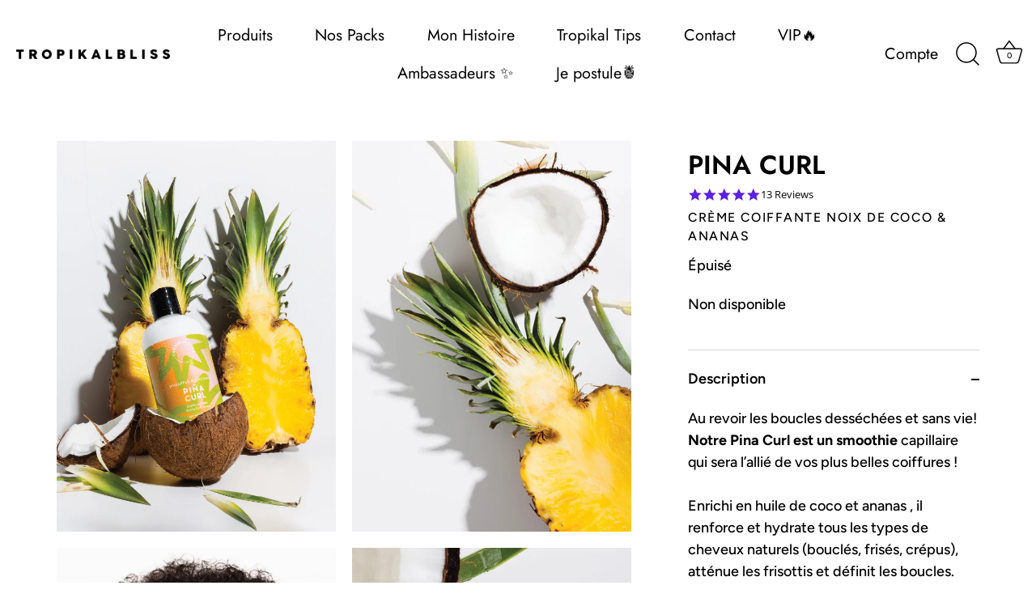

--- FILE ---
content_type: text/html; charset=utf-8
request_url: https://www.tropikalbliss.com/products/pina-curl
body_size: 27305
content:
<!doctype html>
<html class="no-js" lang="fr">
<head>

    
    
    
    
    
      
      
    
   
  <meta name="facebook-domain-verification" content="czpwfrmvcev5ilbg4cbps80nn1g7hr" />
  
  <!-- Showcase 5.0.3 -->
  <meta name="p:domain_verify" content="7073f3456ff5b7c03da1ccfaf0d9fb9e"/>

  <link rel="preload" href="//www.tropikalbliss.com/cdn/shop/t/66/assets/styles.css?v=165029814523050084271765393597" as="style">

  <meta charset="utf-8" />
<meta name="viewport" content="width=device-width,initial-scale=1.0" />
<meta http-equiv="X-UA-Compatible" content="IE=edge">

<link rel="preconnect" href="https://cdn.shopify.com" crossorigin>
<link rel="preconnect" href="https://fonts.shopify.com" crossorigin>
<link rel="preconnect" href="https://monorail-edge.shopifysvc.com"><link rel="preload" as="font" href="//www.tropikalbliss.com/cdn/fonts/figtree/figtree_n5.3b6b7df38aa5986536945796e1f947445832047c.woff2" type="font/woff2" crossorigin><link rel="preload" as="font" href="//www.tropikalbliss.com/cdn/fonts/figtree/figtree_n7.2fd9bfe01586148e644724096c9d75e8c7a90e55.woff2" type="font/woff2" crossorigin><link rel="preload" as="font" href="//www.tropikalbliss.com/cdn/fonts/figtree/figtree_i5.969396f679a62854cf82dbf67acc5721e41351f0.woff2" type="font/woff2" crossorigin><link rel="preload" as="font" href="//www.tropikalbliss.com/cdn/fonts/figtree/figtree_i7.06add7096a6f2ab742e09ec7e498115904eda1fe.woff2" type="font/woff2" crossorigin><link rel="preload" as="font" href="//www.tropikalbliss.com/cdn/fonts/jost/jost_n6.ec1178db7a7515114a2d84e3dd680832b7af8b99.woff2" type="font/woff2" crossorigin><link rel="preload" as="font" href="//www.tropikalbliss.com/cdn/fonts/jost/jost_n6.ec1178db7a7515114a2d84e3dd680832b7af8b99.woff2" type="font/woff2" crossorigin><link rel="preload" as="font" href="//www.tropikalbliss.com/cdn/fonts/jost/jost_n4.d47a1b6347ce4a4c9f437608011273009d91f2b7.woff2" type="font/woff2" crossorigin><link rel="preload" href="//www.tropikalbliss.com/cdn/shop/t/66/assets/vendor.js?v=70213052416818374661660844871" as="script">
<link rel="preload" href="//www.tropikalbliss.com/cdn/shop/t/66/assets/theme.js?v=83153927532068301841660844871" as="script"><link rel="canonical" href="https://www.tropikalbliss.com/products/pina-curl" /><meta name="description" content="Au revoir les boucles desséchées et sans vie! Notre Pina Curl est un smoothie capillaire qui sera l’allié de vos plus belles coiffures ! Enrichi en huile de coco et ananas , il renforce et hydrate tous les types de cheveux naturels (bouclés, frisés, crépus), atténue les frisottis et définit les boucles.">
<link rel="preload" as="font" href="//www.tropikalbliss.com/cdn/fonts/figtree/figtree_n5.3b6b7df38aa5986536945796e1f947445832047c.woff2" type="font/woff2" crossorigin><link rel="preload" as="font" href="//www.tropikalbliss.com/cdn/fonts/figtree/figtree_n6.9d1ea52bb49a0a86cfd1b0383d00f83d3fcc14de.woff2" type="font/woff2" crossorigin><meta name="theme-color" content="#000000">

  <title>
    Pina Curl - Crème coiffante pour cheveux bouclés &ndash; Tropikalbliss
  </title>

  <meta property="og:site_name" content="Tropikalbliss">
<meta property="og:url" content="https://www.tropikalbliss.com/products/pina-curl">
<meta property="og:title" content="Pina Curl - Crème coiffante pour cheveux bouclés">
<meta property="og:type" content="product">
<meta property="og:description" content="Au revoir les boucles desséchées et sans vie! Notre Pina Curl est un smoothie capillaire qui sera l’allié de vos plus belles coiffures ! Enrichi en huile de coco et ananas , il renforce et hydrate tous les types de cheveux naturels (bouclés, frisés, crépus), atténue les frisottis et définit les boucles."><meta property="og:image" content="http://www.tropikalbliss.com/cdn/shop/products/1-tropikalbliss-Pina-Curl-boucles-vegan-creme-cheveux-crepus_1200x1200.jpg?v=1674579828">
  <meta property="og:image:secure_url" content="https://www.tropikalbliss.com/cdn/shop/products/1-tropikalbliss-Pina-Curl-boucles-vegan-creme-cheveux-crepus_1200x1200.jpg?v=1674579828">
  <meta property="og:image:width" content="1786">
  <meta property="og:image:height" content="2500"><meta property="og:price:amount" content="22,00">
  <meta property="og:price:currency" content="EUR"><meta name="twitter:card" content="summary_large_image">
<meta name="twitter:title" content="Pina Curl - Crème coiffante pour cheveux bouclés">
<meta name="twitter:description" content="Au revoir les boucles desséchées et sans vie! Notre Pina Curl est un smoothie capillaire qui sera l’allié de vos plus belles coiffures ! Enrichi en huile de coco et ananas , il renforce et hydrate tous les types de cheveux naturels (bouclés, frisés, crépus), atténue les frisottis et définit les boucles.">


  <link href="//www.tropikalbliss.com/cdn/shop/t/66/assets/styles.css?v=165029814523050084271765393597" rel="stylesheet" type="text/css" media="all" />

  <script>window.performance && window.performance.mark && window.performance.mark('shopify.content_for_header.start');</script><meta name="google-site-verification" content="cq5p1k0rxvJ7tD15u_0SLZlSbqjWbSlrZzPBah8emGc">
<meta id="shopify-digital-wallet" name="shopify-digital-wallet" content="/33685241994/digital_wallets/dialog">
<meta name="shopify-checkout-api-token" content="389207b5c30e6ba1622dd0824e1760d9">
<meta id="in-context-paypal-metadata" data-shop-id="33685241994" data-venmo-supported="false" data-environment="production" data-locale="fr_FR" data-paypal-v4="true" data-currency="EUR">
<link rel="alternate" hreflang="x-default" href="https://www.tropikalbliss.com/products/pina-curl">
<link rel="alternate" hreflang="fr" href="https://www.tropikalbliss.com/products/pina-curl">
<link rel="alternate" hreflang="en" href="https://www.tropikalbliss.com/en/products/pina-curl">
<link rel="alternate" hreflang="fr-DE" href="https://www.tropikalbliss.com/fr-de/products/pina-curl">
<link rel="alternate" type="application/json+oembed" href="https://www.tropikalbliss.com/products/pina-curl.oembed">
<script async="async" src="/checkouts/internal/preloads.js?locale=fr-FR"></script>
<script id="apple-pay-shop-capabilities" type="application/json">{"shopId":33685241994,"countryCode":"FR","currencyCode":"EUR","merchantCapabilities":["supports3DS"],"merchantId":"gid:\/\/shopify\/Shop\/33685241994","merchantName":"Tropikalbliss","requiredBillingContactFields":["postalAddress","email","phone"],"requiredShippingContactFields":["postalAddress","email","phone"],"shippingType":"shipping","supportedNetworks":["visa","masterCard","amex"],"total":{"type":"pending","label":"Tropikalbliss","amount":"1.00"},"shopifyPaymentsEnabled":false,"supportsSubscriptions":false}</script>
<script id="shopify-features" type="application/json">{"accessToken":"389207b5c30e6ba1622dd0824e1760d9","betas":["rich-media-storefront-analytics"],"domain":"www.tropikalbliss.com","predictiveSearch":true,"shopId":33685241994,"locale":"fr"}</script>
<script>var Shopify = Shopify || {};
Shopify.shop = "tropikalbliss-france.myshopify.com";
Shopify.locale = "fr";
Shopify.currency = {"active":"EUR","rate":"1.0"};
Shopify.country = "FR";
Shopify.theme = {"name":"[YOtpo]VERSION OFFICIELLE Français \/...","id":128089849994,"schema_name":"Showcase","schema_version":"5.0.3","theme_store_id":677,"role":"main"};
Shopify.theme.handle = "null";
Shopify.theme.style = {"id":null,"handle":null};
Shopify.cdnHost = "www.tropikalbliss.com/cdn";
Shopify.routes = Shopify.routes || {};
Shopify.routes.root = "/";</script>
<script type="module">!function(o){(o.Shopify=o.Shopify||{}).modules=!0}(window);</script>
<script>!function(o){function n(){var o=[];function n(){o.push(Array.prototype.slice.apply(arguments))}return n.q=o,n}var t=o.Shopify=o.Shopify||{};t.loadFeatures=n(),t.autoloadFeatures=n()}(window);</script>
<script id="shop-js-analytics" type="application/json">{"pageType":"product"}</script>
<script defer="defer" async type="module" src="//www.tropikalbliss.com/cdn/shopifycloud/shop-js/modules/v2/client.init-shop-cart-sync_BcDpqI9l.fr.esm.js"></script>
<script defer="defer" async type="module" src="//www.tropikalbliss.com/cdn/shopifycloud/shop-js/modules/v2/chunk.common_a1Rf5Dlz.esm.js"></script>
<script defer="defer" async type="module" src="//www.tropikalbliss.com/cdn/shopifycloud/shop-js/modules/v2/chunk.modal_Djra7sW9.esm.js"></script>
<script type="module">
  await import("//www.tropikalbliss.com/cdn/shopifycloud/shop-js/modules/v2/client.init-shop-cart-sync_BcDpqI9l.fr.esm.js");
await import("//www.tropikalbliss.com/cdn/shopifycloud/shop-js/modules/v2/chunk.common_a1Rf5Dlz.esm.js");
await import("//www.tropikalbliss.com/cdn/shopifycloud/shop-js/modules/v2/chunk.modal_Djra7sW9.esm.js");

  window.Shopify.SignInWithShop?.initShopCartSync?.({"fedCMEnabled":true,"windoidEnabled":true});

</script>
<script>(function() {
  var isLoaded = false;
  function asyncLoad() {
    if (isLoaded) return;
    isLoaded = true;
    var urls = ["https:\/\/servicepoints.sendcloud.sc\/shops\/shopify\/embed\/c54b6de5-1850-433d-8f9b-d4f1a74c0809.js?shop=tropikalbliss-france.myshopify.com","https:\/\/packlink-spf-pro.appspot.com\/platform\/PRO\/checkout\/thankYouScript?v=8\u0026shop=tropikalbliss-france.myshopify.com","https:\/\/assets.loyoly.io\/public\/scripts\/referral.js?shop=tropikalbliss-france.myshopify.com"];
    for (var i = 0; i < urls.length; i++) {
      var s = document.createElement('script');
      s.type = 'text/javascript';
      s.async = true;
      s.src = urls[i];
      var x = document.getElementsByTagName('script')[0];
      x.parentNode.insertBefore(s, x);
    }
  };
  if(window.attachEvent) {
    window.attachEvent('onload', asyncLoad);
  } else {
    window.addEventListener('load', asyncLoad, false);
  }
})();</script>
<script id="__st">var __st={"a":33685241994,"offset":3600,"reqid":"ffe3471f-1043-43d2-b2ff-b74caee10d4f-1769107242","pageurl":"www.tropikalbliss.com\/products\/pina-curl","u":"e5e9fc65e60f","p":"product","rtyp":"product","rid":5164319375498};</script>
<script>window.ShopifyPaypalV4VisibilityTracking = true;</script>
<script id="captcha-bootstrap">!function(){'use strict';const t='contact',e='account',n='new_comment',o=[[t,t],['blogs',n],['comments',n],[t,'customer']],c=[[e,'customer_login'],[e,'guest_login'],[e,'recover_customer_password'],[e,'create_customer']],r=t=>t.map((([t,e])=>`form[action*='/${t}']:not([data-nocaptcha='true']) input[name='form_type'][value='${e}']`)).join(','),a=t=>()=>t?[...document.querySelectorAll(t)].map((t=>t.form)):[];function s(){const t=[...o],e=r(t);return a(e)}const i='password',u='form_key',d=['recaptcha-v3-token','g-recaptcha-response','h-captcha-response',i],f=()=>{try{return window.sessionStorage}catch{return}},m='__shopify_v',_=t=>t.elements[u];function p(t,e,n=!1){try{const o=window.sessionStorage,c=JSON.parse(o.getItem(e)),{data:r}=function(t){const{data:e,action:n}=t;return t[m]||n?{data:e,action:n}:{data:t,action:n}}(c);for(const[e,n]of Object.entries(r))t.elements[e]&&(t.elements[e].value=n);n&&o.removeItem(e)}catch(o){console.error('form repopulation failed',{error:o})}}const l='form_type',E='cptcha';function T(t){t.dataset[E]=!0}const w=window,h=w.document,L='Shopify',v='ce_forms',y='captcha';let A=!1;((t,e)=>{const n=(g='f06e6c50-85a8-45c8-87d0-21a2b65856fe',I='https://cdn.shopify.com/shopifycloud/storefront-forms-hcaptcha/ce_storefront_forms_captcha_hcaptcha.v1.5.2.iife.js',D={infoText:'Protégé par hCaptcha',privacyText:'Confidentialité',termsText:'Conditions'},(t,e,n)=>{const o=w[L][v],c=o.bindForm;if(c)return c(t,g,e,D).then(n);var r;o.q.push([[t,g,e,D],n]),r=I,A||(h.body.append(Object.assign(h.createElement('script'),{id:'captcha-provider',async:!0,src:r})),A=!0)});var g,I,D;w[L]=w[L]||{},w[L][v]=w[L][v]||{},w[L][v].q=[],w[L][y]=w[L][y]||{},w[L][y].protect=function(t,e){n(t,void 0,e),T(t)},Object.freeze(w[L][y]),function(t,e,n,w,h,L){const[v,y,A,g]=function(t,e,n){const i=e?o:[],u=t?c:[],d=[...i,...u],f=r(d),m=r(i),_=r(d.filter((([t,e])=>n.includes(e))));return[a(f),a(m),a(_),s()]}(w,h,L),I=t=>{const e=t.target;return e instanceof HTMLFormElement?e:e&&e.form},D=t=>v().includes(t);t.addEventListener('submit',(t=>{const e=I(t);if(!e)return;const n=D(e)&&!e.dataset.hcaptchaBound&&!e.dataset.recaptchaBound,o=_(e),c=g().includes(e)&&(!o||!o.value);(n||c)&&t.preventDefault(),c&&!n&&(function(t){try{if(!f())return;!function(t){const e=f();if(!e)return;const n=_(t);if(!n)return;const o=n.value;o&&e.removeItem(o)}(t);const e=Array.from(Array(32),(()=>Math.random().toString(36)[2])).join('');!function(t,e){_(t)||t.append(Object.assign(document.createElement('input'),{type:'hidden',name:u})),t.elements[u].value=e}(t,e),function(t,e){const n=f();if(!n)return;const o=[...t.querySelectorAll(`input[type='${i}']`)].map((({name:t})=>t)),c=[...d,...o],r={};for(const[a,s]of new FormData(t).entries())c.includes(a)||(r[a]=s);n.setItem(e,JSON.stringify({[m]:1,action:t.action,data:r}))}(t,e)}catch(e){console.error('failed to persist form',e)}}(e),e.submit())}));const S=(t,e)=>{t&&!t.dataset[E]&&(n(t,e.some((e=>e===t))),T(t))};for(const o of['focusin','change'])t.addEventListener(o,(t=>{const e=I(t);D(e)&&S(e,y())}));const B=e.get('form_key'),M=e.get(l),P=B&&M;t.addEventListener('DOMContentLoaded',(()=>{const t=y();if(P)for(const e of t)e.elements[l].value===M&&p(e,B);[...new Set([...A(),...v().filter((t=>'true'===t.dataset.shopifyCaptcha))])].forEach((e=>S(e,t)))}))}(h,new URLSearchParams(w.location.search),n,t,e,['guest_login'])})(!0,!0)}();</script>
<script integrity="sha256-4kQ18oKyAcykRKYeNunJcIwy7WH5gtpwJnB7kiuLZ1E=" data-source-attribution="shopify.loadfeatures" defer="defer" src="//www.tropikalbliss.com/cdn/shopifycloud/storefront/assets/storefront/load_feature-a0a9edcb.js" crossorigin="anonymous"></script>
<script data-source-attribution="shopify.dynamic_checkout.dynamic.init">var Shopify=Shopify||{};Shopify.PaymentButton=Shopify.PaymentButton||{isStorefrontPortableWallets:!0,init:function(){window.Shopify.PaymentButton.init=function(){};var t=document.createElement("script");t.src="https://www.tropikalbliss.com/cdn/shopifycloud/portable-wallets/latest/portable-wallets.fr.js",t.type="module",document.head.appendChild(t)}};
</script>
<script data-source-attribution="shopify.dynamic_checkout.buyer_consent">
  function portableWalletsHideBuyerConsent(e){var t=document.getElementById("shopify-buyer-consent"),n=document.getElementById("shopify-subscription-policy-button");t&&n&&(t.classList.add("hidden"),t.setAttribute("aria-hidden","true"),n.removeEventListener("click",e))}function portableWalletsShowBuyerConsent(e){var t=document.getElementById("shopify-buyer-consent"),n=document.getElementById("shopify-subscription-policy-button");t&&n&&(t.classList.remove("hidden"),t.removeAttribute("aria-hidden"),n.addEventListener("click",e))}window.Shopify?.PaymentButton&&(window.Shopify.PaymentButton.hideBuyerConsent=portableWalletsHideBuyerConsent,window.Shopify.PaymentButton.showBuyerConsent=portableWalletsShowBuyerConsent);
</script>
<script data-source-attribution="shopify.dynamic_checkout.cart.bootstrap">document.addEventListener("DOMContentLoaded",(function(){function t(){return document.querySelector("shopify-accelerated-checkout-cart, shopify-accelerated-checkout")}if(t())Shopify.PaymentButton.init();else{new MutationObserver((function(e,n){t()&&(Shopify.PaymentButton.init(),n.disconnect())})).observe(document.body,{childList:!0,subtree:!0})}}));
</script>
<link id="shopify-accelerated-checkout-styles" rel="stylesheet" media="screen" href="https://www.tropikalbliss.com/cdn/shopifycloud/portable-wallets/latest/accelerated-checkout-backwards-compat.css" crossorigin="anonymous">
<style id="shopify-accelerated-checkout-cart">
        #shopify-buyer-consent {
  margin-top: 1em;
  display: inline-block;
  width: 100%;
}

#shopify-buyer-consent.hidden {
  display: none;
}

#shopify-subscription-policy-button {
  background: none;
  border: none;
  padding: 0;
  text-decoration: underline;
  font-size: inherit;
  cursor: pointer;
}

#shopify-subscription-policy-button::before {
  box-shadow: none;
}

      </style>

<script>window.performance && window.performance.mark && window.performance.mark('shopify.content_for_header.end');</script>

  <script>
    document.documentElement.className = document.documentElement.className.replace('no-js', 'js');
    window.theme = window.theme || {};
    theme.money_format = "\u003cspan class=money\u003e{{amount_with_comma_separator}} €\u003c\/span\u003e";
    theme.money_container = '.theme-money';
    theme.strings = {
      previous: "Précédente",
      next: "Suivante",
      close: "Fermer",
      addressError: "Vous ne trouvez pas cette adresse",
      addressNoResults: "Aucun résultat pour cette adresse",
      addressQueryLimit: "Vous avez dépassé la limite de Google utilisation de l'API. Envisager la mise à niveau à un \u003ca href=\"https:\/\/developers.google.com\/maps\/premium\/usage-limits\"\u003erégime spécial\u003c\/a\u003e.",
      authError: "Il y avait un problème authentifier votre compte Google Maps.",
      back: "Retour",
      cartConfirmation: "Vous devez accepter les termes et conditions avant de continuer.",
      loadMore: "Afficher plus",
      infiniteScrollNoMore: "Aucun résultat n\u0026#39;a été trouvé",
      priceNonExistent: "Non disponible",
      buttonDefault: "Ajouter au panier",
      buttonNoStock: "Épuisé",
      buttonNoVariant: "Non disponible",
      variantNoStock: "Épuisé",
      unitPriceSeparator: " \/ ",
      colorBoxPrevious: "Précédent",
      colorBoxNext: "Suivant",
      colorBoxClose: "Fermer",
      navigateHome: "Accueil",
      productAddingToCart: "Ajouter",
      productAddedToCart: "Ajoutée",
      popupWasAdded: "a été ajouté à votre panier",
      popupCheckout: "Procéder au paiement",
      popupContinueShopping: "Retourner au magasinage",
      onlyXLeft: "[[ quantity ]] exemplaire en stock",
      priceSoldOut: "Épuisé",
      loading: "Chargement...",
      viewCart: "Ouvrir le panier",
      page: "Page {{ page }}",
      imageSlider: "Des photos",
      clearAll: "Tout effacer"
    };
    theme.routes = {
      root_url: '/',
      cart_url: '/cart',
      cart_add_url: '/cart/add',
      checkout: '/checkout'
    };
    theme.settings = {
      productImageParallax: false,
      animationEnabledDesktop: true,
      animationEnabledMobile: false
    };

    theme.checkViewportFillers = function(){
      var toggleState = false;
      var elPageContent = document.getElementById('page-content');
      if(elPageContent) {
        var elOverlapSection = elPageContent.querySelector('.header-overlap-section');
        if (elOverlapSection) {
          var padding = parseInt(getComputedStyle(elPageContent).getPropertyValue('padding-top'));
          toggleState = ((Math.round(elOverlapSection.offsetTop) - padding) === 0);
        }
      }
      if(toggleState) {
        document.getElementsByTagName('body')[0].classList.add('header-section-overlap');
      } else {
        document.getElementsByTagName('body')[0].classList.remove('header-section-overlap');
      }
    };

    theme.assessAltLogo = function(){
      var elsOverlappers = document.querySelectorAll('.needs-alt-logo');
      var useAltLogo = false;
      if(elsOverlappers.length) {
        var elSiteControl = document.querySelector('#site-control');
        var elSiteControlInner = document.querySelector('#site-control .site-control__inner');
        var headerMid = elSiteControlInner.offsetTop + elSiteControl.offsetTop + elSiteControlInner.offsetHeight / 2;
        Array.prototype.forEach.call(elsOverlappers, function(el, i){
          var thisTop = el.getBoundingClientRect().top;
          var thisBottom = thisTop + el.offsetHeight;
          if(headerMid > thisTop && headerMid < thisBottom) {
            useAltLogo = true;
            return false;
          }
        });
      }
      if(useAltLogo) {
        document.getElementsByTagName('body')[0].classList.add('use-alt-logo');
      } else {
        document.getElementsByTagName('body')[0].classList.remove('use-alt-logo');
      }
    };
  </script>


	<script>var loox_global_hash = '1660822201060';</script><style>.loox-reviews-default { max-width: 1200px; margin: 0 auto; }.loox-rating .loox-icon { color:#D9C9A1; }</style>
<!-- "snippets/weglot_hreftags.liquid" was not rendered, the associated app was uninstalled -->
<!-- "snippets/weglot_switcher.liquid" was not rendered, the associated app was uninstalled -->

  <script type="text/javascript">
(function e(){var e=document.createElement("script");e.type="text/javascript",e.async=true,e.src="//staticw2.yotpo.com/JODEss4zlYoWCFHSmu47Tk4BZ990dsmjKdCOhNeF/widget.js";var t=document.getElementsByTagName("script")[0];t.parentNode.insertBefore(e,t)})();
</script>
  
<!-- BEGIN app block: shopify://apps/klaviyo-email-marketing-sms/blocks/klaviyo-onsite-embed/2632fe16-c075-4321-a88b-50b567f42507 -->












  <script async src="https://static.klaviyo.com/onsite/js/U6yGUr/klaviyo.js?company_id=U6yGUr"></script>
  <script>!function(){if(!window.klaviyo){window._klOnsite=window._klOnsite||[];try{window.klaviyo=new Proxy({},{get:function(n,i){return"push"===i?function(){var n;(n=window._klOnsite).push.apply(n,arguments)}:function(){for(var n=arguments.length,o=new Array(n),w=0;w<n;w++)o[w]=arguments[w];var t="function"==typeof o[o.length-1]?o.pop():void 0,e=new Promise((function(n){window._klOnsite.push([i].concat(o,[function(i){t&&t(i),n(i)}]))}));return e}}})}catch(n){window.klaviyo=window.klaviyo||[],window.klaviyo.push=function(){var n;(n=window._klOnsite).push.apply(n,arguments)}}}}();</script>

  
    <script id="viewed_product">
      if (item == null) {
        var _learnq = _learnq || [];

        var MetafieldReviews = null
        var MetafieldYotpoRating = null
        var MetafieldYotpoCount = null
        var MetafieldLooxRating = null
        var MetafieldLooxCount = null
        var okendoProduct = null
        var okendoProductReviewCount = null
        var okendoProductReviewAverageValue = null
        try {
          // The following fields are used for Customer Hub recently viewed in order to add reviews.
          // This information is not part of __kla_viewed. Instead, it is part of __kla_viewed_reviewed_items
          MetafieldReviews = {};
          MetafieldYotpoRating = null
          MetafieldYotpoCount = null
          MetafieldLooxRating = "4.2"
          MetafieldLooxCount = "13"

          okendoProduct = null
          // If the okendo metafield is not legacy, it will error, which then requires the new json formatted data
          if (okendoProduct && 'error' in okendoProduct) {
            okendoProduct = null
          }
          okendoProductReviewCount = okendoProduct ? okendoProduct.reviewCount : null
          okendoProductReviewAverageValue = okendoProduct ? okendoProduct.reviewAverageValue : null
        } catch (error) {
          console.error('Error in Klaviyo onsite reviews tracking:', error);
        }

        var item = {
          Name: "PINA CURL",
          ProductID: 5164319375498,
          Categories: ["Cheveux bouclés","Cheveux crépus","Cheveux frisés","Cheveux ondulés","Laver","NOS PRODUITS","Routine cheveux bouclés","Tous nos produits","TROPICAL SUMMER"],
          ImageURL: "https://www.tropikalbliss.com/cdn/shop/products/1-tropikalbliss-Pina-Curl-boucles-vegan-creme-cheveux-crepus_grande.jpg?v=1674579828",
          URL: "https://www.tropikalbliss.com/products/pina-curl",
          Brand: "Tropikalbliss France",
          Price: "22,00 €",
          Value: "22,00",
          CompareAtPrice: "0,00 €"
        };
        _learnq.push(['track', 'Viewed Product', item]);
        _learnq.push(['trackViewedItem', {
          Title: item.Name,
          ItemId: item.ProductID,
          Categories: item.Categories,
          ImageUrl: item.ImageURL,
          Url: item.URL,
          Metadata: {
            Brand: item.Brand,
            Price: item.Price,
            Value: item.Value,
            CompareAtPrice: item.CompareAtPrice
          },
          metafields:{
            reviews: MetafieldReviews,
            yotpo:{
              rating: MetafieldYotpoRating,
              count: MetafieldYotpoCount,
            },
            loox:{
              rating: MetafieldLooxRating,
              count: MetafieldLooxCount,
            },
            okendo: {
              rating: okendoProductReviewAverageValue,
              count: okendoProductReviewCount,
            }
          }
        }]);
      }
    </script>
  




  <script>
    window.klaviyoReviewsProductDesignMode = false
  </script>







<!-- END app block --><link href="https://monorail-edge.shopifysvc.com" rel="dns-prefetch">
<script>(function(){if ("sendBeacon" in navigator && "performance" in window) {try {var session_token_from_headers = performance.getEntriesByType('navigation')[0].serverTiming.find(x => x.name == '_s').description;} catch {var session_token_from_headers = undefined;}var session_cookie_matches = document.cookie.match(/_shopify_s=([^;]*)/);var session_token_from_cookie = session_cookie_matches && session_cookie_matches.length === 2 ? session_cookie_matches[1] : "";var session_token = session_token_from_headers || session_token_from_cookie || "";function handle_abandonment_event(e) {var entries = performance.getEntries().filter(function(entry) {return /monorail-edge.shopifysvc.com/.test(entry.name);});if (!window.abandonment_tracked && entries.length === 0) {window.abandonment_tracked = true;var currentMs = Date.now();var navigation_start = performance.timing.navigationStart;var payload = {shop_id: 33685241994,url: window.location.href,navigation_start,duration: currentMs - navigation_start,session_token,page_type: "product"};window.navigator.sendBeacon("https://monorail-edge.shopifysvc.com/v1/produce", JSON.stringify({schema_id: "online_store_buyer_site_abandonment/1.1",payload: payload,metadata: {event_created_at_ms: currentMs,event_sent_at_ms: currentMs}}));}}window.addEventListener('pagehide', handle_abandonment_event);}}());</script>
<script id="web-pixels-manager-setup">(function e(e,d,r,n,o){if(void 0===o&&(o={}),!Boolean(null===(a=null===(i=window.Shopify)||void 0===i?void 0:i.analytics)||void 0===a?void 0:a.replayQueue)){var i,a;window.Shopify=window.Shopify||{};var t=window.Shopify;t.analytics=t.analytics||{};var s=t.analytics;s.replayQueue=[],s.publish=function(e,d,r){return s.replayQueue.push([e,d,r]),!0};try{self.performance.mark("wpm:start")}catch(e){}var l=function(){var e={modern:/Edge?\/(1{2}[4-9]|1[2-9]\d|[2-9]\d{2}|\d{4,})\.\d+(\.\d+|)|Firefox\/(1{2}[4-9]|1[2-9]\d|[2-9]\d{2}|\d{4,})\.\d+(\.\d+|)|Chrom(ium|e)\/(9{2}|\d{3,})\.\d+(\.\d+|)|(Maci|X1{2}).+ Version\/(15\.\d+|(1[6-9]|[2-9]\d|\d{3,})\.\d+)([,.]\d+|)( \(\w+\)|)( Mobile\/\w+|) Safari\/|Chrome.+OPR\/(9{2}|\d{3,})\.\d+\.\d+|(CPU[ +]OS|iPhone[ +]OS|CPU[ +]iPhone|CPU IPhone OS|CPU iPad OS)[ +]+(15[._]\d+|(1[6-9]|[2-9]\d|\d{3,})[._]\d+)([._]\d+|)|Android:?[ /-](13[3-9]|1[4-9]\d|[2-9]\d{2}|\d{4,})(\.\d+|)(\.\d+|)|Android.+Firefox\/(13[5-9]|1[4-9]\d|[2-9]\d{2}|\d{4,})\.\d+(\.\d+|)|Android.+Chrom(ium|e)\/(13[3-9]|1[4-9]\d|[2-9]\d{2}|\d{4,})\.\d+(\.\d+|)|SamsungBrowser\/([2-9]\d|\d{3,})\.\d+/,legacy:/Edge?\/(1[6-9]|[2-9]\d|\d{3,})\.\d+(\.\d+|)|Firefox\/(5[4-9]|[6-9]\d|\d{3,})\.\d+(\.\d+|)|Chrom(ium|e)\/(5[1-9]|[6-9]\d|\d{3,})\.\d+(\.\d+|)([\d.]+$|.*Safari\/(?![\d.]+ Edge\/[\d.]+$))|(Maci|X1{2}).+ Version\/(10\.\d+|(1[1-9]|[2-9]\d|\d{3,})\.\d+)([,.]\d+|)( \(\w+\)|)( Mobile\/\w+|) Safari\/|Chrome.+OPR\/(3[89]|[4-9]\d|\d{3,})\.\d+\.\d+|(CPU[ +]OS|iPhone[ +]OS|CPU[ +]iPhone|CPU IPhone OS|CPU iPad OS)[ +]+(10[._]\d+|(1[1-9]|[2-9]\d|\d{3,})[._]\d+)([._]\d+|)|Android:?[ /-](13[3-9]|1[4-9]\d|[2-9]\d{2}|\d{4,})(\.\d+|)(\.\d+|)|Mobile Safari.+OPR\/([89]\d|\d{3,})\.\d+\.\d+|Android.+Firefox\/(13[5-9]|1[4-9]\d|[2-9]\d{2}|\d{4,})\.\d+(\.\d+|)|Android.+Chrom(ium|e)\/(13[3-9]|1[4-9]\d|[2-9]\d{2}|\d{4,})\.\d+(\.\d+|)|Android.+(UC? ?Browser|UCWEB|U3)[ /]?(15\.([5-9]|\d{2,})|(1[6-9]|[2-9]\d|\d{3,})\.\d+)\.\d+|SamsungBrowser\/(5\.\d+|([6-9]|\d{2,})\.\d+)|Android.+MQ{2}Browser\/(14(\.(9|\d{2,})|)|(1[5-9]|[2-9]\d|\d{3,})(\.\d+|))(\.\d+|)|K[Aa][Ii]OS\/(3\.\d+|([4-9]|\d{2,})\.\d+)(\.\d+|)/},d=e.modern,r=e.legacy,n=navigator.userAgent;return n.match(d)?"modern":n.match(r)?"legacy":"unknown"}(),u="modern"===l?"modern":"legacy",c=(null!=n?n:{modern:"",legacy:""})[u],f=function(e){return[e.baseUrl,"/wpm","/b",e.hashVersion,"modern"===e.buildTarget?"m":"l",".js"].join("")}({baseUrl:d,hashVersion:r,buildTarget:u}),m=function(e){var d=e.version,r=e.bundleTarget,n=e.surface,o=e.pageUrl,i=e.monorailEndpoint;return{emit:function(e){var a=e.status,t=e.errorMsg,s=(new Date).getTime(),l=JSON.stringify({metadata:{event_sent_at_ms:s},events:[{schema_id:"web_pixels_manager_load/3.1",payload:{version:d,bundle_target:r,page_url:o,status:a,surface:n,error_msg:t},metadata:{event_created_at_ms:s}}]});if(!i)return console&&console.warn&&console.warn("[Web Pixels Manager] No Monorail endpoint provided, skipping logging."),!1;try{return self.navigator.sendBeacon.bind(self.navigator)(i,l)}catch(e){}var u=new XMLHttpRequest;try{return u.open("POST",i,!0),u.setRequestHeader("Content-Type","text/plain"),u.send(l),!0}catch(e){return console&&console.warn&&console.warn("[Web Pixels Manager] Got an unhandled error while logging to Monorail."),!1}}}}({version:r,bundleTarget:l,surface:e.surface,pageUrl:self.location.href,monorailEndpoint:e.monorailEndpoint});try{o.browserTarget=l,function(e){var d=e.src,r=e.async,n=void 0===r||r,o=e.onload,i=e.onerror,a=e.sri,t=e.scriptDataAttributes,s=void 0===t?{}:t,l=document.createElement("script"),u=document.querySelector("head"),c=document.querySelector("body");if(l.async=n,l.src=d,a&&(l.integrity=a,l.crossOrigin="anonymous"),s)for(var f in s)if(Object.prototype.hasOwnProperty.call(s,f))try{l.dataset[f]=s[f]}catch(e){}if(o&&l.addEventListener("load",o),i&&l.addEventListener("error",i),u)u.appendChild(l);else{if(!c)throw new Error("Did not find a head or body element to append the script");c.appendChild(l)}}({src:f,async:!0,onload:function(){if(!function(){var e,d;return Boolean(null===(d=null===(e=window.Shopify)||void 0===e?void 0:e.analytics)||void 0===d?void 0:d.initialized)}()){var d=window.webPixelsManager.init(e)||void 0;if(d){var r=window.Shopify.analytics;r.replayQueue.forEach((function(e){var r=e[0],n=e[1],o=e[2];d.publishCustomEvent(r,n,o)})),r.replayQueue=[],r.publish=d.publishCustomEvent,r.visitor=d.visitor,r.initialized=!0}}},onerror:function(){return m.emit({status:"failed",errorMsg:"".concat(f," has failed to load")})},sri:function(e){var d=/^sha384-[A-Za-z0-9+/=]+$/;return"string"==typeof e&&d.test(e)}(c)?c:"",scriptDataAttributes:o}),m.emit({status:"loading"})}catch(e){m.emit({status:"failed",errorMsg:(null==e?void 0:e.message)||"Unknown error"})}}})({shopId: 33685241994,storefrontBaseUrl: "https://www.tropikalbliss.com",extensionsBaseUrl: "https://extensions.shopifycdn.com/cdn/shopifycloud/web-pixels-manager",monorailEndpoint: "https://monorail-edge.shopifysvc.com/unstable/produce_batch",surface: "storefront-renderer",enabledBetaFlags: ["2dca8a86"],webPixelsConfigList: [{"id":"1190101320","configuration":"{\"config\":\"{\\\"google_tag_ids\\\":[\\\"AW-10846247098\\\",\\\"GT-WVJ8RFN\\\"],\\\"target_country\\\":\\\"FR\\\",\\\"gtag_events\\\":[{\\\"type\\\":\\\"begin_checkout\\\",\\\"action_label\\\":\\\"AW-10846247098\\\/L5p1CKaj9ZQDELqx8rMo\\\"},{\\\"type\\\":\\\"search\\\",\\\"action_label\\\":\\\"AW-10846247098\\\/ycQfCKmj9ZQDELqx8rMo\\\"},{\\\"type\\\":\\\"view_item\\\",\\\"action_label\\\":[\\\"AW-10846247098\\\/6eXRCKCj9ZQDELqx8rMo\\\",\\\"MC-2NX2VT9NEM\\\"]},{\\\"type\\\":\\\"purchase\\\",\\\"action_label\\\":[\\\"AW-10846247098\\\/iMBpCJ2j9ZQDELqx8rMo\\\",\\\"MC-2NX2VT9NEM\\\"]},{\\\"type\\\":\\\"page_view\\\",\\\"action_label\\\":[\\\"AW-10846247098\\\/q07LCJqj9ZQDELqx8rMo\\\",\\\"MC-2NX2VT9NEM\\\"]},{\\\"type\\\":\\\"add_payment_info\\\",\\\"action_label\\\":\\\"AW-10846247098\\\/TPlBCKyj9ZQDELqx8rMo\\\"},{\\\"type\\\":\\\"add_to_cart\\\",\\\"action_label\\\":\\\"AW-10846247098\\\/p92gCKOj9ZQDELqx8rMo\\\"}],\\\"enable_monitoring_mode\\\":false}\"}","eventPayloadVersion":"v1","runtimeContext":"OPEN","scriptVersion":"b2a88bafab3e21179ed38636efcd8a93","type":"APP","apiClientId":1780363,"privacyPurposes":[],"dataSharingAdjustments":{"protectedCustomerApprovalScopes":["read_customer_address","read_customer_email","read_customer_name","read_customer_personal_data","read_customer_phone"]}},{"id":"359825736","configuration":"{\"pixel_id\":\"767507301386609\",\"pixel_type\":\"facebook_pixel\",\"metaapp_system_user_token\":\"-\"}","eventPayloadVersion":"v1","runtimeContext":"OPEN","scriptVersion":"ca16bc87fe92b6042fbaa3acc2fbdaa6","type":"APP","apiClientId":2329312,"privacyPurposes":["ANALYTICS","MARKETING","SALE_OF_DATA"],"dataSharingAdjustments":{"protectedCustomerApprovalScopes":["read_customer_address","read_customer_email","read_customer_name","read_customer_personal_data","read_customer_phone"]}},{"id":"154304840","configuration":"{\"tagID\":\"2613265823343\"}","eventPayloadVersion":"v1","runtimeContext":"STRICT","scriptVersion":"18031546ee651571ed29edbe71a3550b","type":"APP","apiClientId":3009811,"privacyPurposes":["ANALYTICS","MARKETING","SALE_OF_DATA"],"dataSharingAdjustments":{"protectedCustomerApprovalScopes":["read_customer_address","read_customer_email","read_customer_name","read_customer_personal_data","read_customer_phone"]}},{"id":"30409032","configuration":"{\"myshopifyDomain\":\"tropikalbliss-france.myshopify.com\"}","eventPayloadVersion":"v1","runtimeContext":"STRICT","scriptVersion":"23b97d18e2aa74363140dc29c9284e87","type":"APP","apiClientId":2775569,"privacyPurposes":["ANALYTICS","MARKETING","SALE_OF_DATA"],"dataSharingAdjustments":{"protectedCustomerApprovalScopes":["read_customer_address","read_customer_email","read_customer_name","read_customer_phone","read_customer_personal_data"]}},{"id":"shopify-app-pixel","configuration":"{}","eventPayloadVersion":"v1","runtimeContext":"STRICT","scriptVersion":"0450","apiClientId":"shopify-pixel","type":"APP","privacyPurposes":["ANALYTICS","MARKETING"]},{"id":"shopify-custom-pixel","eventPayloadVersion":"v1","runtimeContext":"LAX","scriptVersion":"0450","apiClientId":"shopify-pixel","type":"CUSTOM","privacyPurposes":["ANALYTICS","MARKETING"]}],isMerchantRequest: false,initData: {"shop":{"name":"Tropikalbliss","paymentSettings":{"currencyCode":"EUR"},"myshopifyDomain":"tropikalbliss-france.myshopify.com","countryCode":"FR","storefrontUrl":"https:\/\/www.tropikalbliss.com"},"customer":null,"cart":null,"checkout":null,"productVariants":[{"price":{"amount":22.0,"currencyCode":"EUR"},"product":{"title":"PINA CURL","vendor":"Tropikalbliss France","id":"5164319375498","untranslatedTitle":"PINA CURL","url":"\/products\/pina-curl","type":"Masques"},"id":"34139463221386","image":{"src":"\/\/www.tropikalbliss.com\/cdn\/shop\/products\/1-tropikalbliss-Pina-Curl-boucles-vegan-creme-cheveux-crepus.jpg?v=1674579828"},"sku":"PINA_CURL","title":"Default Title","untranslatedTitle":"Default Title"}],"purchasingCompany":null},},"https://www.tropikalbliss.com/cdn","fcfee988w5aeb613cpc8e4bc33m6693e112",{"modern":"","legacy":""},{"shopId":"33685241994","storefrontBaseUrl":"https:\/\/www.tropikalbliss.com","extensionBaseUrl":"https:\/\/extensions.shopifycdn.com\/cdn\/shopifycloud\/web-pixels-manager","surface":"storefront-renderer","enabledBetaFlags":"[\"2dca8a86\"]","isMerchantRequest":"false","hashVersion":"fcfee988w5aeb613cpc8e4bc33m6693e112","publish":"custom","events":"[[\"page_viewed\",{}],[\"product_viewed\",{\"productVariant\":{\"price\":{\"amount\":22.0,\"currencyCode\":\"EUR\"},\"product\":{\"title\":\"PINA CURL\",\"vendor\":\"Tropikalbliss France\",\"id\":\"5164319375498\",\"untranslatedTitle\":\"PINA CURL\",\"url\":\"\/products\/pina-curl\",\"type\":\"Masques\"},\"id\":\"34139463221386\",\"image\":{\"src\":\"\/\/www.tropikalbliss.com\/cdn\/shop\/products\/1-tropikalbliss-Pina-Curl-boucles-vegan-creme-cheveux-crepus.jpg?v=1674579828\"},\"sku\":\"PINA_CURL\",\"title\":\"Default Title\",\"untranslatedTitle\":\"Default Title\"}}]]"});</script><script>
  window.ShopifyAnalytics = window.ShopifyAnalytics || {};
  window.ShopifyAnalytics.meta = window.ShopifyAnalytics.meta || {};
  window.ShopifyAnalytics.meta.currency = 'EUR';
  var meta = {"product":{"id":5164319375498,"gid":"gid:\/\/shopify\/Product\/5164319375498","vendor":"Tropikalbliss France","type":"Masques","handle":"pina-curl","variants":[{"id":34139463221386,"price":2200,"name":"PINA CURL","public_title":null,"sku":"PINA_CURL"}],"remote":false},"page":{"pageType":"product","resourceType":"product","resourceId":5164319375498,"requestId":"ffe3471f-1043-43d2-b2ff-b74caee10d4f-1769107242"}};
  for (var attr in meta) {
    window.ShopifyAnalytics.meta[attr] = meta[attr];
  }
</script>
<script class="analytics">
  (function () {
    var customDocumentWrite = function(content) {
      var jquery = null;

      if (window.jQuery) {
        jquery = window.jQuery;
      } else if (window.Checkout && window.Checkout.$) {
        jquery = window.Checkout.$;
      }

      if (jquery) {
        jquery('body').append(content);
      }
    };

    var hasLoggedConversion = function(token) {
      if (token) {
        return document.cookie.indexOf('loggedConversion=' + token) !== -1;
      }
      return false;
    }

    var setCookieIfConversion = function(token) {
      if (token) {
        var twoMonthsFromNow = new Date(Date.now());
        twoMonthsFromNow.setMonth(twoMonthsFromNow.getMonth() + 2);

        document.cookie = 'loggedConversion=' + token + '; expires=' + twoMonthsFromNow;
      }
    }

    var trekkie = window.ShopifyAnalytics.lib = window.trekkie = window.trekkie || [];
    if (trekkie.integrations) {
      return;
    }
    trekkie.methods = [
      'identify',
      'page',
      'ready',
      'track',
      'trackForm',
      'trackLink'
    ];
    trekkie.factory = function(method) {
      return function() {
        var args = Array.prototype.slice.call(arguments);
        args.unshift(method);
        trekkie.push(args);
        return trekkie;
      };
    };
    for (var i = 0; i < trekkie.methods.length; i++) {
      var key = trekkie.methods[i];
      trekkie[key] = trekkie.factory(key);
    }
    trekkie.load = function(config) {
      trekkie.config = config || {};
      trekkie.config.initialDocumentCookie = document.cookie;
      var first = document.getElementsByTagName('script')[0];
      var script = document.createElement('script');
      script.type = 'text/javascript';
      script.onerror = function(e) {
        var scriptFallback = document.createElement('script');
        scriptFallback.type = 'text/javascript';
        scriptFallback.onerror = function(error) {
                var Monorail = {
      produce: function produce(monorailDomain, schemaId, payload) {
        var currentMs = new Date().getTime();
        var event = {
          schema_id: schemaId,
          payload: payload,
          metadata: {
            event_created_at_ms: currentMs,
            event_sent_at_ms: currentMs
          }
        };
        return Monorail.sendRequest("https://" + monorailDomain + "/v1/produce", JSON.stringify(event));
      },
      sendRequest: function sendRequest(endpointUrl, payload) {
        // Try the sendBeacon API
        if (window && window.navigator && typeof window.navigator.sendBeacon === 'function' && typeof window.Blob === 'function' && !Monorail.isIos12()) {
          var blobData = new window.Blob([payload], {
            type: 'text/plain'
          });

          if (window.navigator.sendBeacon(endpointUrl, blobData)) {
            return true;
          } // sendBeacon was not successful

        } // XHR beacon

        var xhr = new XMLHttpRequest();

        try {
          xhr.open('POST', endpointUrl);
          xhr.setRequestHeader('Content-Type', 'text/plain');
          xhr.send(payload);
        } catch (e) {
          console.log(e);
        }

        return false;
      },
      isIos12: function isIos12() {
        return window.navigator.userAgent.lastIndexOf('iPhone; CPU iPhone OS 12_') !== -1 || window.navigator.userAgent.lastIndexOf('iPad; CPU OS 12_') !== -1;
      }
    };
    Monorail.produce('monorail-edge.shopifysvc.com',
      'trekkie_storefront_load_errors/1.1',
      {shop_id: 33685241994,
      theme_id: 128089849994,
      app_name: "storefront",
      context_url: window.location.href,
      source_url: "//www.tropikalbliss.com/cdn/s/trekkie.storefront.46a754ac07d08c656eb845cfbf513dd9a18d4ced.min.js"});

        };
        scriptFallback.async = true;
        scriptFallback.src = '//www.tropikalbliss.com/cdn/s/trekkie.storefront.46a754ac07d08c656eb845cfbf513dd9a18d4ced.min.js';
        first.parentNode.insertBefore(scriptFallback, first);
      };
      script.async = true;
      script.src = '//www.tropikalbliss.com/cdn/s/trekkie.storefront.46a754ac07d08c656eb845cfbf513dd9a18d4ced.min.js';
      first.parentNode.insertBefore(script, first);
    };
    trekkie.load(
      {"Trekkie":{"appName":"storefront","development":false,"defaultAttributes":{"shopId":33685241994,"isMerchantRequest":null,"themeId":128089849994,"themeCityHash":"3233651893878369406","contentLanguage":"fr","currency":"EUR","eventMetadataId":"103d1edd-0be8-429b-88f2-a18572f46f45"},"isServerSideCookieWritingEnabled":true,"monorailRegion":"shop_domain","enabledBetaFlags":["65f19447"]},"Session Attribution":{},"S2S":{"facebookCapiEnabled":true,"source":"trekkie-storefront-renderer","apiClientId":580111}}
    );

    var loaded = false;
    trekkie.ready(function() {
      if (loaded) return;
      loaded = true;

      window.ShopifyAnalytics.lib = window.trekkie;

      var originalDocumentWrite = document.write;
      document.write = customDocumentWrite;
      try { window.ShopifyAnalytics.merchantGoogleAnalytics.call(this); } catch(error) {};
      document.write = originalDocumentWrite;

      window.ShopifyAnalytics.lib.page(null,{"pageType":"product","resourceType":"product","resourceId":5164319375498,"requestId":"ffe3471f-1043-43d2-b2ff-b74caee10d4f-1769107242","shopifyEmitted":true});

      var match = window.location.pathname.match(/checkouts\/(.+)\/(thank_you|post_purchase)/)
      var token = match? match[1]: undefined;
      if (!hasLoggedConversion(token)) {
        setCookieIfConversion(token);
        window.ShopifyAnalytics.lib.track("Viewed Product",{"currency":"EUR","variantId":34139463221386,"productId":5164319375498,"productGid":"gid:\/\/shopify\/Product\/5164319375498","name":"PINA CURL","price":"22.00","sku":"PINA_CURL","brand":"Tropikalbliss France","variant":null,"category":"Masques","nonInteraction":true,"remote":false},undefined,undefined,{"shopifyEmitted":true});
      window.ShopifyAnalytics.lib.track("monorail:\/\/trekkie_storefront_viewed_product\/1.1",{"currency":"EUR","variantId":34139463221386,"productId":5164319375498,"productGid":"gid:\/\/shopify\/Product\/5164319375498","name":"PINA CURL","price":"22.00","sku":"PINA_CURL","brand":"Tropikalbliss France","variant":null,"category":"Masques","nonInteraction":true,"remote":false,"referer":"https:\/\/www.tropikalbliss.com\/products\/pina-curl"});
      }
    });


        var eventsListenerScript = document.createElement('script');
        eventsListenerScript.async = true;
        eventsListenerScript.src = "//www.tropikalbliss.com/cdn/shopifycloud/storefront/assets/shop_events_listener-3da45d37.js";
        document.getElementsByTagName('head')[0].appendChild(eventsListenerScript);

})();</script>
  <script>
  if (!window.ga || (window.ga && typeof window.ga !== 'function')) {
    window.ga = function ga() {
      (window.ga.q = window.ga.q || []).push(arguments);
      if (window.Shopify && window.Shopify.analytics && typeof window.Shopify.analytics.publish === 'function') {
        window.Shopify.analytics.publish("ga_stub_called", {}, {sendTo: "google_osp_migration"});
      }
      console.error("Shopify's Google Analytics stub called with:", Array.from(arguments), "\nSee https://help.shopify.com/manual/promoting-marketing/pixels/pixel-migration#google for more information.");
    };
    if (window.Shopify && window.Shopify.analytics && typeof window.Shopify.analytics.publish === 'function') {
      window.Shopify.analytics.publish("ga_stub_initialized", {}, {sendTo: "google_osp_migration"});
    }
  }
</script>
<script
  defer
  src="https://www.tropikalbliss.com/cdn/shopifycloud/perf-kit/shopify-perf-kit-3.0.4.min.js"
  data-application="storefront-renderer"
  data-shop-id="33685241994"
  data-render-region="gcp-us-east1"
  data-page-type="product"
  data-theme-instance-id="128089849994"
  data-theme-name="Showcase"
  data-theme-version="5.0.3"
  data-monorail-region="shop_domain"
  data-resource-timing-sampling-rate="10"
  data-shs="true"
  data-shs-beacon="true"
  data-shs-export-with-fetch="true"
  data-shs-logs-sample-rate="1"
  data-shs-beacon-endpoint="https://www.tropikalbliss.com/api/collect"
></script>
</head>

<body id="page-pina-curl-creme-coiffante-pour-cheveux-boucles" class="page-pina-curl-creme-coiffante-pour-cheveux-boucles template-product template-suffix-page-coconutdetox">
<script>window.KlarnaThemeGlobals={}; window.KlarnaThemeGlobals.productVariants=[{"id":34139463221386,"title":"Default Title","option1":"Default Title","option2":null,"option3":null,"sku":"PINA_CURL","requires_shipping":true,"taxable":true,"featured_image":null,"available":false,"name":"PINA CURL","public_title":null,"options":["Default Title"],"price":2200,"weight":300,"compare_at_price":null,"inventory_management":"shopify","barcode":"","requires_selling_plan":false,"selling_plan_allocations":[]}];window.KlarnaThemeGlobals.documentCopy=document.cloneNode(true);</script>



  

  
    <script>
      if ('IntersectionObserver' in window) {
        document.body.classList.add("cc-animate-enabled");
      }
    </script>
  

  <a class="skip-link visually-hidden" href="#page-content">Passer au contenu</a>

  <div id="shopify-section-header" class="shopify-section"><style type="text/css">
  
    .logo img { width: 150px; }
    @media(min-width:768px){
    .logo img { width: 250px; }
    }
  

  .cc-announcement {
    
      font-size: 16px;
    
  }

  @media (min-width: 768px) {
    .cc-announcement {
      font-size: 17px;
    }
  }
</style>


<form action="/cart" method="post" id="cc-checkout-form">
</form>


  

  
<div data-section-type="header" itemscope itemtype="http://schema.org/Organization">
    <div id="site-control" class="site-control inline icons
      nav-inline-desktop
      
      fixed
      nav-opaque
      has-announcement
      main-logo-when-active
      has-localization
      "
      data-cc-animate
      data-opacity="opaque"
      data-positioning="peek"
    >
      
  
  

      <div class="links site-control__inner">
        <a class="menu" href="#page-menu" aria-controls="page-menu" data-modal-nav-toggle aria-label="Menu">
          <span class="icon-menu">
  <span class="icon-menu__bar icon-menu__bar-1"></span>
  <span class="icon-menu__bar icon-menu__bar-2"></span>
  <span class="icon-menu__bar icon-menu__bar-3"></span>
</span>

          <span class="text-link">Menu</span>
        </a>

        
  <a data-cc-animate-click data-cc-animate class="logo " href="/"
     itemprop="url">

    

    <meta itemprop="name" content="Tropikalbliss">
    
      
      
      <img src="//www.tropikalbliss.com/cdn/shop/files/logo_tropikalbliss_plat_noir_500x.png?v=1649418026" alt="Tropikalbliss" itemprop="logo"
           width="2762" height="179"/>

      
    

    
  </a>
  

        
      <div class="site-control__inline-links">
        <div class="nav-row multi-level-nav reveal-on-hover" role="navigation" aria-label="Navigation principale">
          <div class="tier-1">
            <ul>
              
<li class="">
                  <a data-cc-animate-click href="/collections/nos-produits" class=" " >
                    Produits
                  </a>

                  
                </li>
              
<li class=" contains-children">
                  <a  href="/collections/packs" class=" has-children" aria-haspopup="true">
                    Nos Packs
                  </a>

                  

                    
                    

                    <ul 
                        class="nav-rows"
                      >

                      
                        <li class="">
                          <a data-cc-animate-click href="/products/soin-cheveux-boucles-marshmallow-mojito" class="" >
                            MARSHMALLOW & MOJITO 🍭🤤 🍸

                            
                          </a>

                          
                        </li>
                      
                        <li class="">
                          <a data-cc-animate-click href="/products/tropical-island" class="" >
                            ANANAS & COCO 🐠🏝️

                            
                          </a>

                          
                        </li>
                      
                        <li class="">
                          <a data-cc-animate-click href="/products/summerkit" class="" >
                            BANANE & PAMPLEMOUSSE 🍌🍉

                            
                          </a>

                          
                        </li>
                      

                      
                    </ul>
                  
                </li>
              
<li class="">
                  <a data-cc-animate-click href="/pages/la-marque" class=" " >
                    Mon Histoire
                  </a>

                  
                </li>
              
<li class=" contains-children">
                  <a  href="/blogs/articles" class=" has-children" aria-haspopup="true">
                    Tropikal Tips
                  </a>

                  

                    
                    

                    <ul 
                        class="nav-rows"
                      >

                      
                        <li class="">
                          <a data-cc-animate-click href="/blogs/articles/comment-definir-ses-boucles" class="" >
                            Comment définir ses boucles?

                            
                          </a>

                          
                        </li>
                      
                        <li class="">
                          <a data-cc-animate-click href="/blogs/articles/comment-faire-un-bain-d-huile" class="" >
                            Comment faire un bain d'huile?

                            
                          </a>

                          
                        </li>
                      
                        <li class="">
                          <a data-cc-animate-click href="/blogs/articles/le-lexique-des-cheveux-textures" class="" >
                            Le lexique des cheveux texturés

                            
                          </a>

                          
                        </li>
                      
                        <li class="">
                          <a data-cc-animate-click href="/blogs/articles/quelle-difference-entre-hydratation-et-nutrition" class="" >
                            Quelle différence en hydratation et nutrition?

                            
                          </a>

                          
                        </li>
                      

                      
                    </ul>
                  
                </li>
              
<li class="">
                  <a data-cc-animate-click href="/pages/contact" class=" " >
                    Contact
                  </a>

                  
                </li>
              
<li class="">
                  <a data-cc-animate-click href="/pages/newslettervip" class=" " >
                    VIP🔥
                  </a>

                  
                </li>
              
<li class="">
                  <a data-cc-animate-click href="https://sh4957.ositracker.com/myrefer" class=" " >
                    Ambassadeurs ✨
                  </a>

                  
                </li>
              
<li class="">
                  <a data-cc-animate-click href="/pages/programmeambassadrice" class=" " >
                    Je postule🍍
                  </a>

                  
                </li>
              
            </ul>
          </div>
        </div>
      </div>
    


        <div class="nav-right-side">
          
            
              <div class="localization">
                <form method="post" action="/localization" id="localization_form_header" accept-charset="UTF-8" class="selectors-form" enctype="multipart/form-data"><input type="hidden" name="form_type" value="localization" /><input type="hidden" name="utf8" value="✓" /><input type="hidden" name="_method" value="put" /><input type="hidden" name="return_to" value="/products/pina-curl" /></form>
              </div>
            
          

          
            <a data-cc-animate-click href="/account" class="nav-account">
              Compte
            </a>
          

          <a class="cart nav-search"
             href="/search"
             aria-label="Recherche"
             data-modal-toggle="#search-modal">
            <svg viewBox="0 0 29 29" version="1.1" xmlns="http://www.w3.org/2000/svg">
  <title>Search</title>
  <g stroke="none" stroke-width="1.5" fill="none" fill-rule="evenodd" stroke-linecap="round" stroke-linejoin="round">
    <g transform="translate(-1335.000000, -30.000000)" stroke="currentColor">
      <g transform="translate(1336.000000, 31.000000)">
        <circle cx="12" cy="12" r="12"></circle>
        <line x1="27" y1="27" x2="20.475" y2="20.475" id="Path"></line>
      </g>
    </g>
  </g>
</svg>

            <span class="text-link">Recherche</span>
          </a>

          <a data-cc-animate-click class="cart cart-icon--basket2" href="/cart" aria-label="Panier">
            
              <svg xmlns="http://www.w3.org/2000/svg" viewBox="0 0 512 512"><title>Basket</title>
  <path d="M68.4 192A20.38 20.38 0 0048 212.2a17.87 17.87 0 00.8 5.5L100.5 400a40.46 40.46 0 0039.1 29.5h232.8a40.88 40.88 0 0039.3-29.5l51.7-182.3.6-5.5a20.38 20.38 0 00-20.4-20.2H68"
        fill="none" stroke="currentColor" stroke-linejoin="round" stroke-width="20"/>
  <path fill="none" stroke="currentColor" stroke-linejoin="round" stroke-width="20" d="M160 192l96-128 96 128"/>
</svg>

            
            <div>0</div>
            <span class="text-link">Panier </span>
          </a>
        </div>
      </div>
    </div>

    <nav id="page-menu" class="theme-modal nav-uses-modal">
      <div class="inner">
        <a href="#" class="no-js-only">Fermer</a>

        <div class="nav-container">
          <div class="nav-body container growth-area" data-root-nav="true">
            <div class="nav main-nav" role="navigation" aria-label="Primaire">
              <ul>
                
                <li class=" ">
                  <a href="/collections/nos-produits" data-cc-animate-click>
                    <span>Produits</span>
                  </a>

                  
                </li>
                
                <li class=" ">
                  <a href="/collections/packs" aria-haspopup="true">
                    <span>Nos Packs</span>
                  </a>

                  
                  <ul>
                      
                      
                      <li class=" ">
                        <a href="/products/soin-cheveux-boucles-marshmallow-mojito" data-cc-animate-click>
                          <span>MARSHMALLOW & MOJITO 🍭🤤 🍸</span>
                        </a>

                        
                      </li>
                      
                      <li class=" ">
                        <a href="/products/tropical-island" data-cc-animate-click>
                          <span>ANANAS & COCO 🐠🏝️</span>
                        </a>

                        
                      </li>
                      
                      <li class=" ">
                        <a href="/products/summerkit" data-cc-animate-click>
                          <span>BANANE & PAMPLEMOUSSE 🍌🍉</span>
                        </a>

                        
                      </li>
                      
                    
                  </ul>
                  
                </li>
                
                <li class=" ">
                  <a href="/pages/la-marque" data-cc-animate-click>
                    <span>Mon Histoire</span>
                  </a>

                  
                </li>
                
                <li class=" ">
                  <a href="/blogs/articles" aria-haspopup="true">
                    <span>Tropikal Tips</span>
                  </a>

                  
                  <ul>
                      
                      
                      <li class=" ">
                        <a href="/blogs/articles/comment-definir-ses-boucles" data-cc-animate-click>
                          <span>Comment définir ses boucles?</span>
                        </a>

                        
                      </li>
                      
                      <li class=" ">
                        <a href="/blogs/articles/comment-faire-un-bain-d-huile" data-cc-animate-click>
                          <span>Comment faire un bain d'huile?</span>
                        </a>

                        
                      </li>
                      
                      <li class=" ">
                        <a href="/blogs/articles/le-lexique-des-cheveux-textures" data-cc-animate-click>
                          <span>Le lexique des cheveux texturés</span>
                        </a>

                        
                      </li>
                      
                      <li class=" ">
                        <a href="/blogs/articles/quelle-difference-entre-hydratation-et-nutrition" data-cc-animate-click>
                          <span>Quelle différence en hydratation et nutrition?</span>
                        </a>

                        
                      </li>
                      
                    
                  </ul>
                  
                </li>
                
                <li class=" ">
                  <a href="/pages/contact" data-cc-animate-click>
                    <span>Contact</span>
                  </a>

                  
                </li>
                
                <li class=" ">
                  <a href="/pages/newslettervip" data-cc-animate-click>
                    <span>VIP🔥</span>
                  </a>

                  
                </li>
                
                <li class=" ">
                  <a href="https://sh4957.ositracker.com/myrefer" data-cc-animate-click>
                    <span>Ambassadeurs ✨</span>
                  </a>

                  
                </li>
                
                <li class=" ">
                  <a href="/pages/programmeambassadrice" data-cc-animate-click>
                    <span>Je postule🍍</span>
                  </a>

                  
                </li>
                
              </ul>
            </div>
          </div>

          <div class="nav-footer-links">
            

            
              <div class="nav-footer-links__link">
                <a data-cc-animate-click href="/account">Compte</a>
              </div>
            

            

            
              <div class="localization">
                <form method="post" action="/localization" id="localization_form_header" accept-charset="UTF-8" class="selectors-form" enctype="multipart/form-data"><input type="hidden" name="form_type" value="localization" /><input type="hidden" name="utf8" value="✓" /><input type="hidden" name="_method" value="put" /><input type="hidden" name="return_to" value="/products/pina-curl" /></form>
              </div>
            
          </div>

          <div class="nav-ctas">
            
          </div>
        </div>
      </div>
    </nav>
  </div>





</div>

  <main id="page-content">
    <div id="shopify-section-template--15398091096202__main" class="shopify-section section-product-template"><style data-shopify>
  @media(max-width: 767px){
  .product-area__media .swiper-container:not(.swiper-container-horizontal) {
  padding-bottom: 139.97760358342666%;
  }
  }
</style>

<div class="product-area
      
      
      
      product-area--two-col "
     data-section-type="product-template"
     data-components="tabs"
     data-is-featured-product="false"
     data-ajax-add-to-cart="true"
     data-product-id="5164319375498"
     data-enable-history-state="true">
  <style type="text/css">
    
    @media(max-width:767px){
        .product-area__details__thumbs__thumb-1 .rimage-outer-wrapper {
            width: 50px;
        }
    }
    
    @media(max-width:767px){
        .product-area__details__thumbs__thumb-2 .rimage-outer-wrapper {
            width: 50px;
        }
    }
    
    @media(max-width:767px){
        .product-area__details__thumbs__thumb-3 .rimage-outer-wrapper {
            width: 50px;
        }
    }
    
    @media(max-width:767px){
        .product-area__details__thumbs__thumb-4 .rimage-outer-wrapper {
            width: 50px;
        }
    }
    
  </style>

  

  <div class="product-area__media multi-column"
       data-cc-animate data-cc-animate-duration="2s">

    <div class="theme-gallery product-slider
        
        
        theme-gallery--zoom-enabled
        "
         data-column-count="2"
         data-scroll-to-variant-media="true"
    >
      <div class="theme-viewport swiper-container" data-swiper-nav-style="arrows">
        <div class="theme-images swiper-wrapper">
          
            
              <div class="theme-img theme-img-1 swiper-slide current-img"
                      
                        data-full-size="//www.tropikalbliss.com/cdn/shop/products/1-tropikalbliss-Pina-Curl-boucles-vegan-creme-cheveux-crepus.jpg?v=1674579828"
                      
              >
    <div class="product-media product-media--image"
         data-media-id="24054870507658"
         data-media-type="image">

      <div class="rimage-wrapper lazyload--placeholder"
           style="padding-top:139.97760358342666%">
        
        <img class="rimage__image lazyload--manual "
             
               src="//www.tropikalbliss.com/cdn/shop/products/1-tropikalbliss-Pina-Curl-boucles-vegan-creme-cheveux-crepus_360x.jpg?v=1674579828"
             
             data-src="//www.tropikalbliss.com/cdn/shop/products/1-tropikalbliss-Pina-Curl-boucles-vegan-creme-cheveux-crepus_{width}x.jpg?v=1674579828"
             data-widths="[460, 540, 720, 900, 1080, 1296, 1512, 1728, 2048]"
             data-aspectratio="0.7144"
             data-sizes="auto"
             height="2500"
             width="1786"
             alt=""
             
        >
        <noscript>
          <img data-src="//www.tropikalbliss.com/cdn/shop/products/1-tropikalbliss-Pina-Curl-boucles-vegan-creme-cheveux-crepus_1024x1024.jpg?v=1674579828" alt="">
        </noscript>
      </div>

    </div>

  

</div>
            
              <div class="theme-img theme-img-2 swiper-slide "
                      
                        data-full-size="//www.tropikalbliss.com/cdn/shop/products/2-tropikalbliss-Pina-Curl-boucles-vegan-creme-cheveux-crepus.jpg?v=1674579828"
                      
              >
    <div class="product-media product-media--image"
         data-media-id="24054865297546"
         data-media-type="image">

      <div class="rimage-wrapper lazyload--placeholder"
           style="padding-top:139.97760358342666%">
        
        <img class="rimage__image lazyload--manual fade-in"
             
             data-src="//www.tropikalbliss.com/cdn/shop/products/2-tropikalbliss-Pina-Curl-boucles-vegan-creme-cheveux-crepus_{width}x.jpg?v=1674579828"
             data-widths="[460, 540, 720, 900, 1080, 1296, 1512, 1728, 2048]"
             data-aspectratio="0.7144"
             data-sizes="auto"
             height="2500"
             width="1786"
             alt=""
             
        >
        <noscript>
          <img data-src="//www.tropikalbliss.com/cdn/shop/products/2-tropikalbliss-Pina-Curl-boucles-vegan-creme-cheveux-crepus_1024x1024.jpg?v=1674579828" alt="">
        </noscript>
      </div>

    </div>

  

</div>
            
              <div class="theme-img theme-img-3 swiper-slide "
                      
                        data-full-size="//www.tropikalbliss.com/cdn/shop/products/3-tropikalbliss-Pina-Curl-boucles-vegan-creme-cheveux-crepus.jpg?v=1674579822"
                      
              >
    <div class="product-media product-media--image"
         data-media-id="24054873784458"
         data-media-type="image">

      <div class="rimage-wrapper lazyload--placeholder"
           style="padding-top:139.97760358342666%">
        
        <img class="rimage__image lazyload--manual fade-in"
             
             data-src="//www.tropikalbliss.com/cdn/shop/products/3-tropikalbliss-Pina-Curl-boucles-vegan-creme-cheveux-crepus_{width}x.jpg?v=1674579822"
             data-widths="[460, 540, 720, 900, 1080, 1296, 1512, 1728, 2048]"
             data-aspectratio="0.7144"
             data-sizes="auto"
             height="2500"
             width="1786"
             alt=""
             
        >
        <noscript>
          <img data-src="//www.tropikalbliss.com/cdn/shop/products/3-tropikalbliss-Pina-Curl-boucles-vegan-creme-cheveux-crepus_1024x1024.jpg?v=1674579822" alt="">
        </noscript>
      </div>

    </div>

  

</div>
            
              <div class="theme-img theme-img-4 swiper-slide "
                      
                        data-full-size="//www.tropikalbliss.com/cdn/shop/products/4-tropikalbliss-Pina-Curl-boucles-vegan-creme-cheveux-crepus.jpg?v=1674579882"
                      
              >
    <div class="product-media product-media--image"
         data-media-id="24054879682698"
         data-media-type="image">

      <div class="rimage-wrapper lazyload--placeholder"
           style="padding-top:139.97760358342666%">
        
        <img class="rimage__image lazyload--manual fade-in"
             
             data-src="//www.tropikalbliss.com/cdn/shop/products/4-tropikalbliss-Pina-Curl-boucles-vegan-creme-cheveux-crepus_{width}x.jpg?v=1674579882"
             data-widths="[460, 540, 720, 900, 1080, 1296, 1512, 1728, 2048]"
             data-aspectratio="0.7144"
             data-sizes="auto"
             height="2500"
             width="1786"
             alt=""
             
        >
        <noscript>
          <img data-src="//www.tropikalbliss.com/cdn/shop/products/4-tropikalbliss-Pina-Curl-boucles-vegan-creme-cheveux-crepus_1024x1024.jpg?v=1674579882" alt="">
        </noscript>
      </div>

    </div>

  

</div>
            
          
        </div>
        <div class="swiper-pagination"></div>
        <a href="#" class="swiper-button-prev" aria-label="Précédente"><svg xmlns="http://www.w3.org/2000/svg" viewBox="0 0 24 24">
  <path d="M0-.25H24v24H0Z" transform="translate(0 0.25)" style="fill:none"/>
  <polyline points="14.4 7.03 9 12.43 14.4 17.83"
            style="fill:none;stroke:currentColor;stroke-linecap:round;stroke-miterlimit:8;stroke-width:2px"/>
</svg>
</a>
        <a href="#" class="swiper-button-next" aria-label="Suivante"><svg xmlns="http://www.w3.org/2000/svg" viewBox="0 0 24 24">
  <path d="M0-.25H24v24H0Z" transform="translate(0 0.25)" style="fill:none"/>
  <polyline points="10 17.83 15.4 12.43 10 7.03"
            style="fill:none;stroke:currentColor;stroke-linecap:round;stroke-miterlimit:8;stroke-width:2px"/>
</svg>
</a>
      </div>
    </div>
  </div>

  <div class="product-area__details product-detail">
    <div class="product-area__details__inner "><div class="product-area__details__header" data-cc-animate data-cc-animate-delay="0.8s" data-cc-animate-duration="1.2s">
        <div class="product-detail__form">

          
            

<h1 class="product-area__details__title product-detail__gap-sm h2" >PINA CURL</h1>
                

                <div class="yotpo bottomLine"
data-product-id="5164319375498">
</div><div class="product-area__text-block rte product-detail__gap-sm feature-subheader" >
                    CRÈME COIFFANTE NOIX DE COCO & ANANAS
                  </div><div class="price-area product-detail__gap-sm" >
                  
                  <div class="price theme-money"><span class=money>22,00 €</span></div>

                  
                </div><form method="post" action="/cart/add" id="product-form-template--15398091096202__main-5164319375498" accept-charset="UTF-8" class="product-purchase-form feedback-" enctype="multipart/form-data"><input type="hidden" name="form_type" value="product" /><input type="hidden" name="utf8" value="✓" />
                  <select name="id" class="original-selector" aria-label="Options">
                    
                      <option value="34139463221386"
                               selected="selected"
                              
                              data-stock="out">Default Title</option>
                    
                  </select>

                  
                    <p>Non disponible</p>
                  
                <input type="hidden" name="product-id" value="5164319375498" /><input type="hidden" name="section-id" value="template--15398091096202__main" /></form>
<div class="product-detail__tab-container product-detail__gap-lg" >
<div class="cc-tabs cc-tabs--accordion-mode" data-cc-tab-allow-multi-open=""><div class="cc-tabs__tab" role="tablist"><a href="#" class="cc-tabs__accordion__header" role="tab" aria-selected="true"
           aria-controls="product-tab-panel1_5164319375498" data-cc-toggle-panel="1_5164319375498">
          Description
        </a><div class="cc-tabs__tab__panel rte"  role="tab" id="product-tab-panel1_5164319375498"
           aria-labelledby="product-tab-panel1_5164319375498">
        <p>Au revoir les boucles desséchées et sans vie! <strong>Notre Pina Curl est un smoothie</strong> capillaire qui sera l’allié de vos plus belles coiffures !<br><br>Enrichi en huile de coco et ananas , il renforce et hydrate tous les types de cheveux naturels (bouclés, frisés, crépus), atténue les frisottis et définit les boucles.<br><br data-mce-fragment="1">Son parfum doux et sucré embaume vos boucles, pour votre plus grand plaisir !</p>
<p> </p>
      </div>
    </div><div class="cc-tabs__tab" role="tablist"><a href="#" class="cc-tabs__accordion__header" role="tab" aria-selected="false"
           aria-controls="product-tab-panel2_5164319375498" data-cc-toggle-panel="2_5164319375498">
          Actifs principaux 🧪
        </a><div class="cc-tabs__tab__panel rte" hidden="" role="tab" id="product-tab-panel2_5164319375498"
           aria-labelledby="product-tab-panel2_5164319375498">
        <p><strong>Noix de coco</strong><br/>Adoucit et nourrit intensemment les cheveux.<br/> <br/><strong>Huile d'argan<br/></strong>Nettoie et dégraisse en douceur sans irriter le cuir chevelu.<br/>Il absorbe l'excès de sébum et les impuretés et apporte volume aux cheveux.<br/></p><p><strong>Extrait d'anans<br/></strong>Très riche en sucres, l'ananas nourrit, adoucit et prévient la déshydratation  des cheveux secs et cassants.<br/><br/> <br/><strong>Formule : </strong>100% vegan, ingrédients naturels, cruelty-free<br/><strong>Sans: </strong>silicone, parabène, sulfate, alcool<br/><strong>Contenance</strong> : 250mlg</p>
      </div>
    </div><div class="cc-tabs__tab" role="tablist"><a href="#" class="cc-tabs__accordion__header" role="tab" aria-selected="false"
           aria-controls="product-tab-panel3_5164319375498" data-cc-toggle-panel="3_5164319375498">
          Conseil d'utilisation 🍍
        </a><div class="cc-tabs__tab__panel rte" hidden="" role="tab" id="product-tab-panel3_5164319375498"
           aria-labelledby="product-tab-panel3_5164319375498">
        <p>Appliquez une quantité desirée sur cheveux secs ou mouillés, puis coiffez.</p>
      </div>
    </div><div class="cc-tabs__tab" role="tablist"><a href="#" class="cc-tabs__accordion__header" role="tab" aria-selected="false"
           aria-controls="product-tab-panel4_5164319375498" data-cc-toggle-panel="4_5164319375498">
          Ingrédients 🥥
        </a><div class="cc-tabs__tab__panel rte" hidden="" role="tab" id="product-tab-panel4_5164319375498"
           aria-labelledby="product-tab-panel4_5164319375498">
        <p>water, cocos nucifera (coconut) oil, cetyl alcohol, behentrimonium methosulfate, isoamyl laurate, ananas comosus (pineapple) seed oil, opuntia ficus indica (prickly pear) seed oil, persea gratissima (avocado) oil , argania spinosa (argan) kernel oil, oleyl erucate, butylene glycol, guar hydroxypropyltrimonium chloride, sodium benzoate, dehydroacetic acid, potassium sorbate, parfum (fragrance), coumarin, hexyl cinnamal, d-limonene.</p>
      </div>
    </div><div class="cc-tabs__tab" role="tablist"><a href="#" class="cc-tabs__accordion__header" role="tab" aria-selected=""
           aria-controls="product-tab-panel9_5164319375498" data-cc-toggle-panel="9_5164319375498">
          Avis
        </a><div class="cc-tabs__tab__panel rte" hidden="" role="tab" id="product-tab-panel9_5164319375498"
           aria-labelledby="product-tab-panel9_5164319375498">
        <div id="shopify-product-reviews" data-id="5164319375498"></div>
      </div>
    </div></div>

                </div>

          <div class="align-left product-detail__more_details">
            <a data-cc-animate-click href="/products/pina-curl" title="PINA CURL">
              Afficher plus
            </a>
          </div>

        
      </div>
    </div>
  </div>
</div>
</div>

<script type="application/json" id="cc-product-json-5164319375498">
  {"id":5164319375498,"title":"PINA CURL","handle":"pina-curl","description":"\u003cp\u003eAu revoir les boucles desséchées et sans vie! \u003cstrong\u003eNotre Pina Curl est un smoothie\u003c\/strong\u003e capillaire qui sera l’allié de vos plus belles coiffures !\u003cbr\u003e\u003cbr\u003eEnrichi en huile de coco et ananas , il renforce et hydrate tous les types de cheveux naturels (bouclés, frisés, crépus), atténue les frisottis et définit les boucles.\u003cbr\u003e\u003cbr data-mce-fragment=\"1\"\u003eSon parfum doux et sucré embaume vos boucles, pour votre plus grand plaisir !\u003c\/p\u003e\n\u003cp\u003e \u003c\/p\u003e","published_at":"2023-01-26T15:06:22+01:00","created_at":"2020-05-28T22:39:09+02:00","vendor":"Tropikalbliss France","type":"Masques","tags":["produits","TYPE DE BOUCLE_Bouclés","TYPE DE BOUCLE_Crépus","TYPE DE BOUCLE_Frisés","TYPE DE BOUCLE_Ondulés","TYPE DE SOINS_Laver"],"price":2200,"price_min":2200,"price_max":2200,"available":false,"price_varies":false,"compare_at_price":null,"compare_at_price_min":0,"compare_at_price_max":0,"compare_at_price_varies":false,"variants":[{"id":34139463221386,"title":"Default Title","option1":"Default Title","option2":null,"option3":null,"sku":"PINA_CURL","requires_shipping":true,"taxable":true,"featured_image":null,"available":false,"name":"PINA CURL","public_title":null,"options":["Default Title"],"price":2200,"weight":300,"compare_at_price":null,"inventory_management":"shopify","barcode":"","requires_selling_plan":false,"selling_plan_allocations":[]}],"images":["\/\/www.tropikalbliss.com\/cdn\/shop\/products\/1-tropikalbliss-Pina-Curl-boucles-vegan-creme-cheveux-crepus.jpg?v=1674579828","\/\/www.tropikalbliss.com\/cdn\/shop\/products\/2-tropikalbliss-Pina-Curl-boucles-vegan-creme-cheveux-crepus.jpg?v=1674579828","\/\/www.tropikalbliss.com\/cdn\/shop\/products\/3-tropikalbliss-Pina-Curl-boucles-vegan-creme-cheveux-crepus.jpg?v=1674579822","\/\/www.tropikalbliss.com\/cdn\/shop\/products\/4-tropikalbliss-Pina-Curl-boucles-vegan-creme-cheveux-crepus.jpg?v=1674579882"],"featured_image":"\/\/www.tropikalbliss.com\/cdn\/shop\/products\/1-tropikalbliss-Pina-Curl-boucles-vegan-creme-cheveux-crepus.jpg?v=1674579828","options":["Title"],"media":[{"alt":null,"id":24054870507658,"position":1,"preview_image":{"aspect_ratio":0.714,"height":2500,"width":1786,"src":"\/\/www.tropikalbliss.com\/cdn\/shop\/products\/1-tropikalbliss-Pina-Curl-boucles-vegan-creme-cheveux-crepus.jpg?v=1674579828"},"aspect_ratio":0.714,"height":2500,"media_type":"image","src":"\/\/www.tropikalbliss.com\/cdn\/shop\/products\/1-tropikalbliss-Pina-Curl-boucles-vegan-creme-cheveux-crepus.jpg?v=1674579828","width":1786},{"alt":null,"id":24054865297546,"position":2,"preview_image":{"aspect_ratio":0.714,"height":2500,"width":1786,"src":"\/\/www.tropikalbliss.com\/cdn\/shop\/products\/2-tropikalbliss-Pina-Curl-boucles-vegan-creme-cheveux-crepus.jpg?v=1674579828"},"aspect_ratio":0.714,"height":2500,"media_type":"image","src":"\/\/www.tropikalbliss.com\/cdn\/shop\/products\/2-tropikalbliss-Pina-Curl-boucles-vegan-creme-cheveux-crepus.jpg?v=1674579828","width":1786},{"alt":null,"id":24054873784458,"position":3,"preview_image":{"aspect_ratio":0.714,"height":2500,"width":1786,"src":"\/\/www.tropikalbliss.com\/cdn\/shop\/products\/3-tropikalbliss-Pina-Curl-boucles-vegan-creme-cheveux-crepus.jpg?v=1674579822"},"aspect_ratio":0.714,"height":2500,"media_type":"image","src":"\/\/www.tropikalbliss.com\/cdn\/shop\/products\/3-tropikalbliss-Pina-Curl-boucles-vegan-creme-cheveux-crepus.jpg?v=1674579822","width":1786},{"alt":null,"id":24054879682698,"position":4,"preview_image":{"aspect_ratio":0.714,"height":2500,"width":1786,"src":"\/\/www.tropikalbliss.com\/cdn\/shop\/products\/4-tropikalbliss-Pina-Curl-boucles-vegan-creme-cheveux-crepus.jpg?v=1674579882"},"aspect_ratio":0.714,"height":2500,"media_type":"image","src":"\/\/www.tropikalbliss.com\/cdn\/shop\/products\/4-tropikalbliss-Pina-Curl-boucles-vegan-creme-cheveux-crepus.jpg?v=1674579882","width":1786}],"requires_selling_plan":false,"selling_plan_groups":[],"content":"\u003cp\u003eAu revoir les boucles desséchées et sans vie! \u003cstrong\u003eNotre Pina Curl est un smoothie\u003c\/strong\u003e capillaire qui sera l’allié de vos plus belles coiffures !\u003cbr\u003e\u003cbr\u003eEnrichi en huile de coco et ananas , il renforce et hydrate tous les types de cheveux naturels (bouclés, frisés, crépus), atténue les frisottis et définit les boucles.\u003cbr\u003e\u003cbr data-mce-fragment=\"1\"\u003eSon parfum doux et sucré embaume vos boucles, pour votre plus grand plaisir !\u003c\/p\u003e\n\u003cp\u003e \u003c\/p\u003e"}
</script>

<script type="application/ld+json">
{
  "@context": "http://schema.org/",
  "@type": "Product",
  "name": "PINA CURL",
  "url": "https:\/\/www.tropikalbliss.com\/products\/pina-curl","image": [
      "https:\/\/www.tropikalbliss.com\/cdn\/shop\/products\/1-tropikalbliss-Pina-Curl-boucles-vegan-creme-cheveux-crepus_1786x.jpg?v=1674579828"
    ],"description": "Au revoir les boucles desséchées et sans vie! Notre Pina Curl est un smoothie capillaire qui sera l’allié de vos plus belles coiffures !Enrichi en huile de coco et ananas , il renforce et hydrate tous les types de cheveux naturels (bouclés, frisés, crépus), atténue les frisottis et définit les boucles.Son parfum doux et sucré embaume vos boucles, pour votre plus grand plaisir !\n ","sku": "PINA_CURL","brand": {
    "@type": "Brand",
    "name": "Tropikalbliss France"
  },
  
  "offers": [{
        "@type" : "Offer","sku": "PINA_CURL","availability" : "http://schema.org/OutOfStock",
        "price" : 22.0,
        "priceCurrency" : "EUR",
        "url" : "https:\/\/www.tropikalbliss.com\/products\/pina-curl?variant=34139463221386",
        "seller": {
          "@type": "Organization",
          "name": "Tropikalbliss"
        }
      }
]
}
</script>




</div><div id="shopify-section-template--15398091096202__ade1a952-9b0c-469c-b069-26cbb4f404e3" class="shopify-section header-overlap-section section-image-with-text-overlay needs-alt-logo"><div id="section-id-template--15398091096202__ade1a952-9b0c-469c-b069-26cbb4f404e3" class="section-id-template--15398091096202__ade1a952-9b0c-469c-b069-26cbb4f404e3" data-section-type="image-with-text-overlay" data-cc-animate>
  <style data-shopify>
#section-id-template--15398091096202__ade1a952-9b0c-469c-b069-26cbb4f404e3 .rimage-outer-wrapper,
    #section-id-template--15398091096202__ade1a952-9b0c-469c-b069-26cbb4f404e3 .placeholder-image {
      height: 400px;
    }#section-id-template--15398091096202__ade1a952-9b0c-469c-b069-26cbb4f404e3 .rimage-outer-wrapper {
      background-position: bottom center
    }

    @media (min-width: 768px) {#section-id-template--15398091096202__ade1a952-9b0c-469c-b069-26cbb4f404e3 .rimage-outer-wrapper ,
      #section-id-template--15398091096202__ade1a952-9b0c-469c-b069-26cbb4f404e3 .placeholder-image {
        height: 700px;
      }#section-id-template--15398091096202__ade1a952-9b0c-469c-b069-26cbb4f404e3 .line-1 {font-size: 42.0px;
      }

      #section-id-template--15398091096202__ade1a952-9b0c-469c-b069-26cbb4f404e3 .rimage-outer-wrapper {
        background-position: center center
      }
    }

    @media (min-width: 992px) {
      #section-id-template--15398091096202__ade1a952-9b0c-469c-b069-26cbb4f404e3 .line-1 {
        font-size: 60px;
      }
    }
  </style>
<div class="height--fixed image-overlay image-overlay--bg-full
">
          <div class="rimage-outer-wrapper rimage-background lazyload fade-in"
              data-cc-animate="cc-zoom-out"
              data-bgset="//www.tropikalbliss.com/cdn/shop/files/Tropikalbliss-Pina-Curl-Creme-coiffante-cheveux-boucles-crepus-ondule_180x.jpg?v=1674597846 180w 90h,
  //www.tropikalbliss.com/cdn/shop/files/Tropikalbliss-Pina-Curl-Creme-coiffante-cheveux-boucles-crepus-ondule_360x.jpg?v=1674597846 360w 180h,
  //www.tropikalbliss.com/cdn/shop/files/Tropikalbliss-Pina-Curl-Creme-coiffante-cheveux-boucles-crepus-ondule_540x.jpg?v=1674597846 540w 270h,
  //www.tropikalbliss.com/cdn/shop/files/Tropikalbliss-Pina-Curl-Creme-coiffante-cheveux-boucles-crepus-ondule_720x.jpg?v=1674597846 720w 360h,
  //www.tropikalbliss.com/cdn/shop/files/Tropikalbliss-Pina-Curl-Creme-coiffante-cheveux-boucles-crepus-ondule_900x.jpg?v=1674597846 900w 450h,
  //www.tropikalbliss.com/cdn/shop/files/Tropikalbliss-Pina-Curl-Creme-coiffante-cheveux-boucles-crepus-ondule_1080x.jpg?v=1674597846 1080w 540h,
  //www.tropikalbliss.com/cdn/shop/files/Tropikalbliss-Pina-Curl-Creme-coiffante-cheveux-boucles-crepus-ondule_1296x.jpg?v=1674597846 1296w 648h,
  //www.tropikalbliss.com/cdn/shop/files/Tropikalbliss-Pina-Curl-Creme-coiffante-cheveux-boucles-crepus-ondule_1512x.jpg?v=1674597846 1512w 756h,
  //www.tropikalbliss.com/cdn/shop/files/Tropikalbliss-Pina-Curl-Creme-coiffante-cheveux-boucles-crepus-ondule_1728x.jpg?v=1674597846 1728w 864h,
  //www.tropikalbliss.com/cdn/shop/files/Tropikalbliss-Pina-Curl-Creme-coiffante-cheveux-boucles-crepus-ondule_1950x.jpg?v=1674597846 1950w 975h,
  
  
  
  
  
  
  
  
  //www.tropikalbliss.com/cdn/shop/files/Tropikalbliss-Pina-Curl-Creme-coiffante-cheveux-boucles-crepus-ondule.jpg?v=1674597846 2048w 1024h"
              data-sizes="auto"
              data-parent-fit="cover"><noscript>
              <div class="rimage-wrapper" style="padding-top:50.0%">
                <img src="//www.tropikalbliss.com/cdn/shop/files/Tropikalbliss-Pina-Curl-Creme-coiffante-cheveux-boucles-crepus-ondule_1024x1024.jpg?v=1674597846" alt="" class="rimage__image">
              </div>
            </noscript>
          </div>
        
<div class="overlay-type overlay position--hcenter position--vcenter">
            <div class="inner">
              <div>
                <div class="overlay__content" data-cc-animate="cc-fade-in-zoom-out">
<h2 class="line-1  "
                        >
                      Une crème coiffante pour toutes les textures
                    </h2><div class="rte line-2 large-text" >
                      <p>ondulés, bouclés, frisés & crépus</p>
                    </div></div>
              </div>
            </div>
          </div>
        
</div></div>


</div><div id="shopify-section-template--15398091096202__product-recommendations" class="shopify-section section-product-recommendations"><div class="yotpo yotpo-main-widget"
data-product-id="5164319375498"
data-name="PINA CURL"
data-url="https://www.tropikalbliss.com/products/pina-curl"
data-image-url="//www.tropikalbliss.com/cdn/shop/products/1-tropikalbliss-Pina-Curl-boucles-vegan-creme-cheveux-crepus_large.jpg%3Fv=1674579828"
data-price=""
data-currency="EUR"
data-description="&lt;p&gt;Au revoir les boucles desséchées et sans vie! &lt;strong&gt;Notre Pina Curl est un smoothie&lt;/strong&gt; capillaire qui sera l’allié de vos plus belles coiffures !&lt;br&gt;&lt;br&gt;Enrichi en huile de coco et ananas , il renforce et hydrate tous les types de cheveux naturels (bouclés, frisés, crépus), atténue les frisottis et définit les boucles.&lt;br&gt;&lt;br data-mce-fragment=&quot;1&quot;&gt;Son parfum doux et sucré embaume vos boucles, pour votre plus grand plaisir !&lt;/p&gt;
&lt;p&gt; &lt;/p&gt;">
</div>


  <div class="product-recommendations"
       data-section-type="product-recommendations"
       data-components="product-block"
       data-url="/recommendations/products?section_id=template--15398091096202__product-recommendations&product_id=5164319375498&limit=12">

    
  </div>



</div><div id="shopify-section-template--15398091096202__1634216919e65aa252" class="shopify-section section-featured-blog">
<div id="section-id-template--15398091096202__1634216919e65aa252" class="blog-section " data-section-type="featured-blog" data-cc-animate>
  

  

    <div class="carousel-blog product-slider">
      <div class="wide-container half-gutter section-spacing ">
        
          <div class="section-heading" data-cc-animate>
            
              <h1 class=" h1">TROPIKAL TIPS</h1>
            

            
              <a data-cc-animate-click class="view-all-link" href="/blogs/articles">
                Voir toutes
              </a>
            
          </div>
        

        <div class="swiper-container product-list" data-products-in-view="3" data-first-post-big="false">

          <div class="swiper-wrapper" data-normheights=".image" data-normheights-inner="img">
            
              
                <div class="swiper-slide">
                  

<a href="/blogs/articles/comment-definir-ses-boucles"
   data-cc-animate-click
   class="article-block "
   data-cc-animate="cc-fade-in-up"
   
>

  <div class="article-block__image article-block__image--portrait image-overlay image-overlay--bg-full">
    
      <div class="rimage-outer-wrapper" style="max-width: 1200px"
  
>
  <div class="rimage-wrapper lazyload--placeholder" style="padding-top:66.66666666666666%">
    
    
    <img class="rimage__image lazyload fade-in "
      data-src="//www.tropikalbliss.com/cdn/shop/articles/Frontline_Studio-1171-Edit_{width}x.jpg?v=1633907208"
      data-widths="[460, 540, 720, 900, 1080, 1296, 1512, 1728, 2048]"
      data-aspectratio="1.5"
      data-sizes="auto"
      alt="COMMENT DÉFINIR SES BOUCLES ?"
      width="1200"
      height="800"
      >

    <noscript>
      
      <img src="//www.tropikalbliss.com/cdn/shop/articles/Frontline_Studio-1171-Edit_1024x1024.jpg?v=1633907208" alt="COMMENT DÉFINIR SES BOUCLES ?" class="rimage__image">
    </noscript>
  </div>
</div>



    

    
      <div class="article-block__excerpt">
        
  
    <p></p>
  

        <span data-cc-animate class="button alt no-hover" href="/blogs/articles/comment-definir-ses-boucles">
          Plus
        </span>
      </div>
    
  </div>

  <div class="article-block__content">
    
      <div class="article-block__meta "><time datetime="2021-10-11" class="feature-subheader">11 Oct '21</time></div>
    

    <h3 class="article-block__title align-left">COMMENT DÉFINIR SES BOUCLES ?</h3>

    
  </div>
</a>

                </div>
              
                <div class="swiper-slide">
                  

<a href="/blogs/articles/comment-faire-un-bain-d-huile"
   data-cc-animate-click
   class="article-block "
   data-cc-animate="cc-fade-in-up"
   
>

  <div class="article-block__image article-block__image--portrait image-overlay image-overlay--bg-full">
    
      <div class="rimage-outer-wrapper" style="max-width: 4496px"
  
>
  <div class="rimage-wrapper lazyload--placeholder" style="padding-top:66.72597864768683%">
    
    
    <img class="rimage__image lazyload fade-in "
      data-src="//www.tropikalbliss.com/cdn/shop/articles/DSC_6393-2_{width}x.jpg?v=1633902233"
      data-widths="[460, 540, 720, 900, 1080, 1296, 1512, 1728, 2048]"
      data-aspectratio="1.4986666666666666"
      data-sizes="auto"
      alt="COMMENT FAIRE UN BAIN D&#39;HUILE ?"
      width="4496"
      height="3000"
      >

    <noscript>
      
      <img src="//www.tropikalbliss.com/cdn/shop/articles/DSC_6393-2_1024x1024.jpg?v=1633902233" alt="COMMENT FAIRE UN BAIN D&#39;HUILE ?" class="rimage__image">
    </noscript>
  </div>
</div>



    

    
      <div class="article-block__excerpt">
        
  
    <p></p>
  

        <span data-cc-animate class="button alt no-hover" href="/blogs/articles/comment-faire-un-bain-d-huile">
          Plus
        </span>
      </div>
    
  </div>

  <div class="article-block__content">
    
      <div class="article-block__meta "><time datetime="2021-10-10" class="feature-subheader">10 Oct '21</time></div>
    

    <h3 class="article-block__title align-left">COMMENT FAIRE UN BAIN D'HUILE ?</h3>

    
  </div>
</a>

                </div>
              
                <div class="swiper-slide">
                  

<a href="/blogs/articles/le-lexique-des-cheveux-textures"
   data-cc-animate-click
   class="article-block "
   data-cc-animate="cc-fade-in-up"
   
>

  <div class="article-block__image article-block__image--portrait image-overlay image-overlay--bg-full">
    
      <div class="rimage-outer-wrapper" style="max-width: 1200px"
  
>
  <div class="rimage-wrapper lazyload--placeholder" style="padding-top:66.66666666666666%">
    
    
    <img class="rimage__image lazyload fade-in "
      data-src="//www.tropikalbliss.com/cdn/shop/articles/Frontline_Studio-336-Edit_{width}x.jpg?v=1633900583"
      data-widths="[460, 540, 720, 900, 1080, 1296, 1512, 1728, 2048]"
      data-aspectratio="1.5"
      data-sizes="auto"
      alt="LE LEXIQUE DES CHEVEUX TEXTURÉS"
      width="1200"
      height="800"
      >

    <noscript>
      
      <img src="//www.tropikalbliss.com/cdn/shop/articles/Frontline_Studio-336-Edit_1024x1024.jpg?v=1633900583" alt="LE LEXIQUE DES CHEVEUX TEXTURÉS" class="rimage__image">
    </noscript>
  </div>
</div>



    

    
      <div class="article-block__excerpt">
        
  
    <p></p>
  

        <span data-cc-animate class="button alt no-hover" href="/blogs/articles/le-lexique-des-cheveux-textures">
          Plus
        </span>
      </div>
    
  </div>

  <div class="article-block__content">
    
      <div class="article-block__meta "><time datetime="2021-10-10" class="feature-subheader">10 Oct '21</time></div>
    

    <h3 class="article-block__title align-left">LE LEXIQUE DES CHEVEUX TEXTURÉS</h3>

    
  </div>
</a>

                </div>
              
                <div class="swiper-slide">
                  

<a href="/blogs/articles/quelle-difference-entre-hydratation-et-nutrition"
   data-cc-animate-click
   class="article-block "
   data-cc-animate="cc-fade-in-up"
   
>

  <div class="article-block__image article-block__image--portrait image-overlay image-overlay--bg-full">
    
      <div class="rimage-outer-wrapper" style="max-width: 4496px"
  
>
  <div class="rimage-wrapper lazyload--placeholder" style="padding-top:66.72597864768683%">
    
    
    <img class="rimage__image lazyload fade-in "
      data-src="//www.tropikalbliss.com/cdn/shop/articles/DSC_7019_{width}x.jpg?v=1633903969"
      data-widths="[460, 540, 720, 900, 1080, 1296, 1512, 1728, 2048]"
      data-aspectratio="1.4986666666666666"
      data-sizes="auto"
      alt="QUELLE DIFFÉRENCE ENTRE HYDRATATION ET NUTRITION ?"
      width="4496"
      height="3000"
      >

    <noscript>
      
      <img src="//www.tropikalbliss.com/cdn/shop/articles/DSC_7019_1024x1024.jpg?v=1633903969" alt="QUELLE DIFFÉRENCE ENTRE HYDRATATION ET NUTRITION ?" class="rimage__image">
    </noscript>
  </div>
</div>



    

    
      <div class="article-block__excerpt">
        
  
    <p></p>
  

        <span data-cc-animate class="button alt no-hover" href="/blogs/articles/quelle-difference-entre-hydratation-et-nutrition">
          Plus
        </span>
      </div>
    
  </div>

  <div class="article-block__content">
    
      <div class="article-block__meta "><time datetime="2021-10-10" class="feature-subheader">10 Oct '21</time></div>
    

    <h3 class="article-block__title align-left">QUELLE DIFFÉRENCE ENTRE HYDRATATION ET NUTRITION ?</h3>

    
  </div>
</a>

                </div>
              

            
          </div>

          <div class="swiper-scrollbar"></div>
          <a href="#" class="swiper-button-prev" aria-label="Précédente"><svg xmlns="http://www.w3.org/2000/svg" viewBox="0 0 24 24">
  <path d="M0-.25H24v24H0Z" transform="translate(0 0.25)" style="fill:none"/>
  <polyline points="14.4 7.03 9 12.43 14.4 17.83"
            style="fill:none;stroke:currentColor;stroke-linecap:round;stroke-miterlimit:8;stroke-width:2px"/>
</svg>
</a>
          <a href="#" class="swiper-button-next" aria-label="Suivante"><svg xmlns="http://www.w3.org/2000/svg" viewBox="0 0 24 24">
  <path d="M0-.25H24v24H0Z" transform="translate(0 0.25)" style="fill:none"/>
  <polyline points="10 17.83 15.4 12.43 10 7.03"
            style="fill:none;stroke:currentColor;stroke-linecap:round;stroke-miterlimit:8;stroke-width:2px"/>
</svg>
</a>
        </div>
      </div>
    </div>
  
</div>



</div><div id="shopify-section-template--15398091096202__1634217021c0b61acb" class="shopify-section section-newsletter">

<style type="text/css">
  
  .section-id-template--15398091096202__1634217021c0b61acb {
    background: #ebeb32;
  }
  

  #section-id-template--15398091096202__1634217021c0b61acb .overlay-type {
    height: 400px;
  }

  @media (min-width: 768px) {
    #section-id-template--15398091096202__1634217021c0b61acb .overlay-type {
      height: 500px;
    }
  }
</style>

<div id="section-id-template--15398091096202__1634217021c0b61acb"
     class="section-id-template--15398091096202__1634217021c0b61acb
  cf
  wide-container align-center
  
  
  dark-text-section
" data-cc-animate>

  

  <div class="overlay-type overlay ">
    <div class="inner">
      <div>
        <div class="overlay__content">
          
          <form method="post" action="/contact#newsletter-signup-template--15398091096202__1634217021c0b61acb" id="newsletter-signup-template--15398091096202__1634217021c0b61acb" accept-charset="UTF-8" class="contact-form"><input type="hidden" name="form_type" value="customer" /><input type="hidden" name="utf8" value="✓" />
            

            <h4 class="h2 line-1" data-cc-animate>Hey banane, tu veux un smoothie ?</h4>

            <div class="signup-form">
              
                <input type="hidden" name="newsletter" value="true"/>
                <div class="rte align-center" data-cc-animate data-cc-animate-delay="0.2s"><p>Inscris-toi à notre newsletter et reçois ta dose de vitamine D hebdomadaire.</p></div>

                <input type="hidden" id="contact_tagstemplate--15398091096202__1634217021c0b61acb" name="contact[tags]" value="prospect,newsletter"/>
                <div class="inline-mini-form inline-mini-form--arrow" data-cc-animate data-cc-animate-delay="0.4s">
                  <input type="email" aria-label="Courriel"
                         placeholder="Courriel" class="required" value="" id="mailinglist_emailtemplate--15398091096202__1634217021c0b61acb" name="contact[email]" />
                  <button class="compact no-hover" type="submit" aria-label="S&amp;#39;inscrire">
                    <svg width="62px" height="35px" viewBox="0 0 62 35" version="1.1" xmlns="http://www.w3.org/2000/svg" xmlns:xlink="http://www.w3.org/1999/xlink">
  <title>Right arrow long</title>
  <g stroke="none" stroke-width="1" fill="none" fill-rule="evenodd" stroke-linecap="round">
    <g transform="translate(2.000000, 2.000000)" stroke-width="4">
      <g transform="translate(41.000000, 0.000000)">
        <polyline points="-2.7385153e-12 30.8 15.4 15.4 -2.7385153e-12 -3.34373052e-13"></polyline>
      </g>
      <line x1="54.5" y1="15.5" x2="0.5" y2="15.5" stroke-linejoin="round"></line>
    </g>
  </g>
</svg>

                  </button>
                </div>

                
              
            </div>
          </form>

        </div>
      </div>
    </div>
  </div>

</div>


</div>
  </main>

  <script>
    var firstSection = document.body.querySelector('#page-content .shopify-section:first-child');
    if(firstSection) {
      var firstBgSet = firstSection.querySelector('[data-bgset]');

      if (firstBgSet) {
        var bgSets = firstBgSet.dataset.bgset.split(',');
        if(bgSets) {
          for (var i = 0; i < bgSets.length; i++) {
            var widthMatch = bgSets[i].match(/ [0-9]+w/g);
            var heightMatch = bgSets[i].match(/ [0-9]+h/g);

            if(widthMatch && heightMatch) {
              var width = parseInt(widthMatch[0].replace('w', '').trim());
              var height = parseInt(heightMatch[0].replace('h', '').trim());

              if (width >= window.innerWidth && height >= window.innerHeight) {
                firstBgSet.style.backgroundImage = "url('" + bgSets[i].trim().split(' ')[0] + "')";
                firstBgSet.classList.remove('fade-in');
                break;
              }
            }
          }
        }
      } else if (firstSection.querySelector('[data-src]')) {
        var firstDataSrc = firstSection.querySelector('[data-src]');
        var widths = JSON.parse(firstDataSrc.dataset.widths);
        for (var i = 0; i < widths.length; i++) {
          var width = parseInt(widths[i]);
          if (width >= window.innerWidth) {
            firstDataSrc.setAttribute('src', firstDataSrc.dataset.src.replace('{width}', width));
            firstDataSrc.classList.remove('fade-in');
            break;
          }
        }
      }
    }
  </script>

  <div id="shopify-section-popup" class="shopify-section section-popup">


</div>
  <div id="shopify-section-footer" class="shopify-section section-footer"><div data-section-type="footer">
  
    <div class="wide-container section-footer__row-container" role="navigation" aria-label="Navigation secondaire">
      <div class="section-footer__row section-footer__row--blocks" data-num-blocks="2">
        
          
            <div class="section-footer__row__col section-footer__text-block section-footer__text-block--with-text">
              
<h6 class="section-footer__title no-wrap">TROPIKAL BLISS</h6>
              

              
                <div class="section-footer__text"><p>TropikalBliss est une marque française créée par Inguela Coudoux pour faire plaisir à toutes les femmes aux cheveux bouclés. </p></div>
              

              

              
            </div>

          

        
          
            <div class="section-footer__row__col section-footer__newsletter-block">
              
<h6 class="section-footer__title no-wrap">NEWSLETTER</h6>
              

              

              <div class="signup-form">
                <form method="post" action="/contact#footer_newsletter_signup" id="footer_newsletter_signup" accept-charset="UTF-8" class="contact-form"><input type="hidden" name="form_type" value="customer" /><input type="hidden" name="utf8" value="✓" />
                  
                    
                    <input type="hidden" name="contact[tags]" value="prospect,newsletter"/>
                    <p>
                      <input type="email"
                        placeholder="Courriel"
                        class="signup-form__email"
                        value=""
                        name="contact[email]"
                        aria-label="Courriel" />
                    </p>
                    <button class="button no-hover signup-form__button" type="submit" aria-label="Soumettre">
                      <svg width="62px" height="35px" viewBox="0 0 62 35" version="1.1" xmlns="http://www.w3.org/2000/svg" xmlns:xlink="http://www.w3.org/1999/xlink">
  <title>Right arrow long</title>
  <g stroke="none" stroke-width="1" fill="none" fill-rule="evenodd" stroke-linecap="round">
    <g transform="translate(2.000000, 2.000000)" stroke-width="4">
      <g transform="translate(41.000000, 0.000000)">
        <polyline points="-2.7385153e-12 30.8 15.4 15.4 -2.7385153e-12 -3.34373052e-13"></polyline>
      </g>
      <line x1="54.5" y1="15.5" x2="0.5" y2="15.5" stroke-linejoin="round"></line>
    </g>
  </g>
</svg>

                    </button>
                  
                </form>
              </div>

              
                <div class="section-footer__text-block__social">
                  
                  

  <div class="social-links ">
    <ul class="social-links__list">
      
      
        <li><a aria-label="Facebook" class="facebook" target="_blank" rel="noopener" href="https://www.facebook.com/tropikalbliss.france/"><svg viewBox="0 0 9 17">
    <path d="M5.842 17V9.246h2.653l.398-3.023h-3.05v-1.93c0-.874.246-1.47 1.526-1.47H9V.118C8.718.082 7.75 0 6.623 0 4.27 0 2.66 1.408 2.66 3.994v2.23H0v3.022h2.66V17h3.182z"></path>
</svg>
</a></li>
      
      
      
      
        <li><a aria-label="Instagram" class="instagram" target="_blank" rel="noopener" href="https://www.instagram.com/tropikalbliss/"><svg width="48px" height="48px" viewBox="0 0 48 48" version="1.1" xmlns="http://www.w3.org/2000/svg" xmlns:xlink="http://www.w3.org/1999/xlink">
    <title>Instagram</title>
    <defs></defs>
    <g stroke="none" stroke-width="1" fill="none" fill-rule="evenodd">
        <g transform="translate(-642.000000, -295.000000)" fill="#000000">
            <path d="M666.000048,295 C659.481991,295 658.664686,295.027628 656.104831,295.144427 C653.550311,295.260939 651.805665,295.666687 650.279088,296.260017 C648.700876,296.873258 647.362454,297.693897 646.028128,299.028128 C644.693897,300.362454 643.873258,301.700876 643.260017,303.279088 C642.666687,304.805665 642.260939,306.550311 642.144427,309.104831 C642.027628,311.664686 642,312.481991 642,319.000048 C642,325.518009 642.027628,326.335314 642.144427,328.895169 C642.260939,331.449689 642.666687,333.194335 643.260017,334.720912 C643.873258,336.299124 644.693897,337.637546 646.028128,338.971872 C647.362454,340.306103 648.700876,341.126742 650.279088,341.740079 C651.805665,342.333313 653.550311,342.739061 656.104831,342.855573 C658.664686,342.972372 659.481991,343 666.000048,343 C672.518009,343 673.335314,342.972372 675.895169,342.855573 C678.449689,342.739061 680.194335,342.333313 681.720912,341.740079 C683.299124,341.126742 684.637546,340.306103 685.971872,338.971872 C687.306103,337.637546 688.126742,336.299124 688.740079,334.720912 C689.333313,333.194335 689.739061,331.449689 689.855573,328.895169 C689.972372,326.335314 690,325.518009 690,319.000048 C690,312.481991 689.972372,311.664686 689.855573,309.104831 C689.739061,306.550311 689.333313,304.805665 688.740079,303.279088 C688.126742,301.700876 687.306103,300.362454 685.971872,299.028128 C684.637546,297.693897 683.299124,296.873258 681.720912,296.260017 C680.194335,295.666687 678.449689,295.260939 675.895169,295.144427 C673.335314,295.027628 672.518009,295 666.000048,295 Z M666.000048,299.324317 C672.40826,299.324317 673.167356,299.348801 675.69806,299.464266 C678.038036,299.570966 679.308818,299.961946 680.154513,300.290621 C681.274771,300.725997 682.074262,301.246066 682.91405,302.08595 C683.753934,302.925738 684.274003,303.725229 684.709379,304.845487 C685.038054,305.691182 685.429034,306.961964 685.535734,309.30194 C685.651199,311.832644 685.675683,312.59174 685.675683,319.000048 C685.675683,325.40826 685.651199,326.167356 685.535734,328.69806 C685.429034,331.038036 685.038054,332.308818 684.709379,333.154513 C684.274003,334.274771 683.753934,335.074262 682.91405,335.91405 C682.074262,336.753934 681.274771,337.274003 680.154513,337.709379 C679.308818,338.038054 678.038036,338.429034 675.69806,338.535734 C673.167737,338.651199 672.408736,338.675683 666.000048,338.675683 C659.591264,338.675683 658.832358,338.651199 656.30194,338.535734 C653.961964,338.429034 652.691182,338.038054 651.845487,337.709379 C650.725229,337.274003 649.925738,336.753934 649.08595,335.91405 C648.246161,335.074262 647.725997,334.274771 647.290621,333.154513 C646.961946,332.308818 646.570966,331.038036 646.464266,328.69806 C646.348801,326.167356 646.324317,325.40826 646.324317,319.000048 C646.324317,312.59174 646.348801,311.832644 646.464266,309.30194 C646.570966,306.961964 646.961946,305.691182 647.290621,304.845487 C647.725997,303.725229 648.246066,302.925738 649.08595,302.08595 C649.925738,301.246066 650.725229,300.725997 651.845487,300.290621 C652.691182,299.961946 653.961964,299.570966 656.30194,299.464266 C658.832644,299.348801 659.59174,299.324317 666.000048,299.324317 Z M666.000048,306.675683 C659.193424,306.675683 653.675683,312.193424 653.675683,319.000048 C653.675683,325.806576 659.193424,331.324317 666.000048,331.324317 C672.806576,331.324317 678.324317,325.806576 678.324317,319.000048 C678.324317,312.193424 672.806576,306.675683 666.000048,306.675683 Z M666.000048,327 C661.581701,327 658,323.418299 658,319.000048 C658,314.581701 661.581701,311 666.000048,311 C670.418299,311 674,314.581701 674,319.000048 C674,323.418299 670.418299,327 666.000048,327 Z M681.691284,306.188768 C681.691284,307.779365 680.401829,309.068724 678.811232,309.068724 C677.22073,309.068724 675.931276,307.779365 675.931276,306.188768 C675.931276,304.598171 677.22073,303.308716 678.811232,303.308716 C680.401829,303.308716 681.691284,304.598171 681.691284,306.188768 Z"></path>
        </g>
        <g transform="translate(-1734.000000, -472.000000)"></g>
    </g>
</svg></a></li>
      
      
      

      
    </ul>
  </div>


                </div>
              
            </div>
          

        
      </div>
    </div>
  
<div class="wide-container section-footer__row-container ">
    <div class="section-footer__row section-footer__row-lower">
      <div class="section-footer__row__col">
        
          <div class="section-footer__payment-icons">
            
              <svg class="section-footer__payment-icon" xmlns="http://www.w3.org/2000/svg" role="img" aria-labelledby="pi-american_express" viewBox="0 0 38 24" width="38" height="24"><title id="pi-american_express">American Express</title><path fill="#000" d="M35 0H3C1.3 0 0 1.3 0 3v18c0 1.7 1.4 3 3 3h32c1.7 0 3-1.3 3-3V3c0-1.7-1.4-3-3-3Z" opacity=".07"/><path fill="#006FCF" d="M35 1c1.1 0 2 .9 2 2v18c0 1.1-.9 2-2 2H3c-1.1 0-2-.9-2-2V3c0-1.1.9-2 2-2h32Z"/><path fill="#FFF" d="M22.012 19.936v-8.421L37 11.528v2.326l-1.732 1.852L37 17.573v2.375h-2.766l-1.47-1.622-1.46 1.628-9.292-.02Z"/><path fill="#006FCF" d="M23.013 19.012v-6.57h5.572v1.513h-3.768v1.028h3.678v1.488h-3.678v1.01h3.768v1.531h-5.572Z"/><path fill="#006FCF" d="m28.557 19.012 3.083-3.289-3.083-3.282h2.386l1.884 2.083 1.89-2.082H37v.051l-3.017 3.23L37 18.92v.093h-2.307l-1.917-2.103-1.898 2.104h-2.321Z"/><path fill="#FFF" d="M22.71 4.04h3.614l1.269 2.881V4.04h4.46l.77 2.159.771-2.159H37v8.421H19l3.71-8.421Z"/><path fill="#006FCF" d="m23.395 4.955-2.916 6.566h2l.55-1.315h2.98l.55 1.315h2.05l-2.904-6.566h-2.31Zm.25 3.777.875-2.09.873 2.09h-1.748Z"/><path fill="#006FCF" d="M28.581 11.52V4.953l2.811.01L32.84 9l1.456-4.046H37v6.565l-1.74.016v-4.51l-1.644 4.494h-1.59L30.35 7.01v4.51h-1.768Z"/></svg>

            
              <svg class="section-footer__payment-icon" version="1.1" xmlns="http://www.w3.org/2000/svg" role="img" x="0" y="0" width="38" height="24" viewBox="0 0 165.521 105.965" xml:space="preserve" aria-labelledby="pi-apple_pay"><title id="pi-apple_pay">Apple Pay</title><path fill="#000" d="M150.698 0H14.823c-.566 0-1.133 0-1.698.003-.477.004-.953.009-1.43.022-1.039.028-2.087.09-3.113.274a10.51 10.51 0 0 0-2.958.975 9.932 9.932 0 0 0-4.35 4.35 10.463 10.463 0 0 0-.975 2.96C.113 9.611.052 10.658.024 11.696a70.22 70.22 0 0 0-.022 1.43C0 13.69 0 14.256 0 14.823v76.318c0 .567 0 1.132.002 1.699.003.476.009.953.022 1.43.028 1.036.09 2.084.275 3.11a10.46 10.46 0 0 0 .974 2.96 9.897 9.897 0 0 0 1.83 2.52 9.874 9.874 0 0 0 2.52 1.83c.947.483 1.917.79 2.96.977 1.025.183 2.073.245 3.112.273.477.011.953.017 1.43.02.565.004 1.132.004 1.698.004h135.875c.565 0 1.132 0 1.697-.004.476-.002.952-.009 1.431-.02 1.037-.028 2.085-.09 3.113-.273a10.478 10.478 0 0 0 2.958-.977 9.955 9.955 0 0 0 4.35-4.35c.483-.947.789-1.917.974-2.96.186-1.026.246-2.074.274-3.11.013-.477.02-.954.022-1.43.004-.567.004-1.132.004-1.699V14.824c0-.567 0-1.133-.004-1.699a63.067 63.067 0 0 0-.022-1.429c-.028-1.038-.088-2.085-.274-3.112a10.4 10.4 0 0 0-.974-2.96 9.94 9.94 0 0 0-4.35-4.35A10.52 10.52 0 0 0 156.939.3c-1.028-.185-2.076-.246-3.113-.274a71.417 71.417 0 0 0-1.431-.022C151.83 0 151.263 0 150.698 0z" /><path fill="#FFF" d="M150.698 3.532l1.672.003c.452.003.905.008 1.36.02.793.022 1.719.065 2.583.22.75.135 1.38.34 1.984.648a6.392 6.392 0 0 1 2.804 2.807c.306.6.51 1.226.645 1.983.154.854.197 1.783.218 2.58.013.45.019.9.02 1.36.005.557.005 1.113.005 1.671v76.318c0 .558 0 1.114-.004 1.682-.002.45-.008.9-.02 1.35-.022.796-.065 1.725-.221 2.589a6.855 6.855 0 0 1-.645 1.975 6.397 6.397 0 0 1-2.808 2.807c-.6.306-1.228.511-1.971.645-.881.157-1.847.2-2.574.22-.457.01-.912.017-1.379.019-.555.004-1.113.004-1.669.004H14.801c-.55 0-1.1 0-1.66-.004a74.993 74.993 0 0 1-1.35-.018c-.744-.02-1.71-.064-2.584-.22a6.938 6.938 0 0 1-1.986-.65 6.337 6.337 0 0 1-1.622-1.18 6.355 6.355 0 0 1-1.178-1.623 6.935 6.935 0 0 1-.646-1.985c-.156-.863-.2-1.788-.22-2.578a66.088 66.088 0 0 1-.02-1.355l-.003-1.327V14.474l.002-1.325a66.7 66.7 0 0 1 .02-1.357c.022-.792.065-1.717.222-2.587a6.924 6.924 0 0 1 .646-1.981c.304-.598.7-1.144 1.18-1.623a6.386 6.386 0 0 1 1.624-1.18 6.96 6.96 0 0 1 1.98-.646c.865-.155 1.792-.198 2.586-.22.452-.012.905-.017 1.354-.02l1.677-.003h135.875" /><g><g><path fill="#000" d="M43.508 35.77c1.404-1.755 2.356-4.112 2.105-6.52-2.054.102-4.56 1.355-6.012 3.112-1.303 1.504-2.456 3.959-2.156 6.266 2.306.2 4.61-1.152 6.063-2.858" /><path fill="#000" d="M45.587 39.079c-3.35-.2-6.196 1.9-7.795 1.9-1.6 0-4.049-1.8-6.698-1.751-3.447.05-6.645 2-8.395 5.1-3.598 6.2-.95 15.4 2.55 20.45 1.699 2.5 3.747 5.25 6.445 5.151 2.55-.1 3.549-1.65 6.647-1.65 3.097 0 3.997 1.65 6.696 1.6 2.798-.05 4.548-2.5 6.247-5 1.95-2.85 2.747-5.6 2.797-5.75-.05-.05-5.396-2.101-5.446-8.251-.05-5.15 4.198-7.6 4.398-7.751-2.399-3.548-6.147-3.948-7.447-4.048" /></g><g><path fill="#000" d="M78.973 32.11c7.278 0 12.347 5.017 12.347 12.321 0 7.33-5.173 12.373-12.529 12.373h-8.058V69.62h-5.822V32.11h14.062zm-8.24 19.807h6.68c5.07 0 7.954-2.729 7.954-7.46 0-4.73-2.885-7.434-7.928-7.434h-6.706v14.894z" /><path fill="#000" d="M92.764 61.847c0-4.809 3.665-7.564 10.423-7.98l7.252-.442v-2.08c0-3.04-2.001-4.704-5.562-4.704-2.938 0-5.07 1.507-5.51 3.82h-5.252c.157-4.86 4.731-8.395 10.918-8.395 6.654 0 10.995 3.483 10.995 8.89v18.663h-5.38v-4.497h-.13c-1.534 2.937-4.914 4.782-8.579 4.782-5.406 0-9.175-3.222-9.175-8.057zm17.675-2.417v-2.106l-6.472.416c-3.64.234-5.536 1.585-5.536 3.95 0 2.288 1.975 3.77 5.068 3.77 3.95 0 6.94-2.522 6.94-6.03z" /><path fill="#000" d="M120.975 79.652v-4.496c.364.051 1.247.103 1.715.103 2.573 0 4.029-1.09 4.913-3.899l.52-1.663-9.852-27.293h6.082l6.863 22.146h.13l6.862-22.146h5.927l-10.216 28.67c-2.34 6.577-5.017 8.735-10.683 8.735-.442 0-1.872-.052-2.261-.157z" /></g></g></svg>

            
              <svg class="section-footer__payment-icon" viewBox="0 0 38 24" xmlns="http://www.w3.org/2000/svg" role="img" width="38" height="24" aria-labelledby="pi-master"><title id="pi-master">Mastercard</title><path opacity=".07" d="M35 0H3C1.3 0 0 1.3 0 3v18c0 1.7 1.4 3 3 3h32c1.7 0 3-1.3 3-3V3c0-1.7-1.4-3-3-3z"/><path fill="#fff" d="M35 1c1.1 0 2 .9 2 2v18c0 1.1-.9 2-2 2H3c-1.1 0-2-.9-2-2V3c0-1.1.9-2 2-2h32"/><circle fill="#EB001B" cx="15" cy="12" r="7"/><circle fill="#F79E1B" cx="23" cy="12" r="7"/><path fill="#FF5F00" d="M22 12c0-2.4-1.2-4.5-3-5.7-1.8 1.3-3 3.4-3 5.7s1.2 4.5 3 5.7c1.8-1.2 3-3.3 3-5.7z"/></svg>
            
              <svg class="section-footer__payment-icon" viewBox="0 0 38 24" xmlns="http://www.w3.org/2000/svg" width="38" height="24" role="img" aria-labelledby="pi-paypal"><title id="pi-paypal">PayPal</title><path opacity=".07" d="M35 0H3C1.3 0 0 1.3 0 3v18c0 1.7 1.4 3 3 3h32c1.7 0 3-1.3 3-3V3c0-1.7-1.4-3-3-3z"/><path fill="#fff" d="M35 1c1.1 0 2 .9 2 2v18c0 1.1-.9 2-2 2H3c-1.1 0-2-.9-2-2V3c0-1.1.9-2 2-2h32"/><path fill="#003087" d="M23.9 8.3c.2-1 0-1.7-.6-2.3-.6-.7-1.7-1-3.1-1h-4.1c-.3 0-.5.2-.6.5L14 15.6c0 .2.1.4.3.4H17l.4-3.4 1.8-2.2 4.7-2.1z"/><path fill="#3086C8" d="M23.9 8.3l-.2.2c-.5 2.8-2.2 3.8-4.6 3.8H18c-.3 0-.5.2-.6.5l-.6 3.9-.2 1c0 .2.1.4.3.4H19c.3 0 .5-.2.5-.4v-.1l.4-2.4v-.1c0-.2.3-.4.5-.4h.3c2.1 0 3.7-.8 4.1-3.2.2-1 .1-1.8-.4-2.4-.1-.5-.3-.7-.5-.8z"/><path fill="#012169" d="M23.3 8.1c-.1-.1-.2-.1-.3-.1-.1 0-.2 0-.3-.1-.3-.1-.7-.1-1.1-.1h-3c-.1 0-.2 0-.2.1-.2.1-.3.2-.3.4l-.7 4.4v.1c0-.3.3-.5.6-.5h1.3c2.5 0 4.1-1 4.6-3.8v-.2c-.1-.1-.3-.2-.5-.2h-.1z"/></svg>
            
              <svg class="section-footer__payment-icon" viewBox="0 0 38 24" xmlns="http://www.w3.org/2000/svg" role="img" width="38" height="24" aria-labelledby="pi-visa"><title id="pi-visa">Visa</title><path opacity=".07" d="M35 0H3C1.3 0 0 1.3 0 3v18c0 1.7 1.4 3 3 3h32c1.7 0 3-1.3 3-3V3c0-1.7-1.4-3-3-3z"/><path fill="#fff" d="M35 1c1.1 0 2 .9 2 2v18c0 1.1-.9 2-2 2H3c-1.1 0-2-.9-2-2V3c0-1.1.9-2 2-2h32"/><path d="M28.3 10.1H28c-.4 1-.7 1.5-1 3h1.9c-.3-1.5-.3-2.2-.6-3zm2.9 5.9h-1.7c-.1 0-.1 0-.2-.1l-.2-.9-.1-.2h-2.4c-.1 0-.2 0-.2.2l-.3.9c0 .1-.1.1-.1.1h-2.1l.2-.5L27 8.7c0-.5.3-.7.8-.7h1.5c.1 0 .2 0 .2.2l1.4 6.5c.1.4.2.7.2 1.1.1.1.1.1.1.2zm-13.4-.3l.4-1.8c.1 0 .2.1.2.1.7.3 1.4.5 2.1.4.2 0 .5-.1.7-.2.5-.2.5-.7.1-1.1-.2-.2-.5-.3-.8-.5-.4-.2-.8-.4-1.1-.7-1.2-1-.8-2.4-.1-3.1.6-.4.9-.8 1.7-.8 1.2 0 2.5 0 3.1.2h.1c-.1.6-.2 1.1-.4 1.7-.5-.2-1-.4-1.5-.4-.3 0-.6 0-.9.1-.2 0-.3.1-.4.2-.2.2-.2.5 0 .7l.5.4c.4.2.8.4 1.1.6.5.3 1 .8 1.1 1.4.2.9-.1 1.7-.9 2.3-.5.4-.7.6-1.4.6-1.4 0-2.5.1-3.4-.2-.1.2-.1.2-.2.1zm-3.5.3c.1-.7.1-.7.2-1 .5-2.2 1-4.5 1.4-6.7.1-.2.1-.3.3-.3H18c-.2 1.2-.4 2.1-.7 3.2-.3 1.5-.6 3-1 4.5 0 .2-.1.2-.3.2M5 8.2c0-.1.2-.2.3-.2h3.4c.5 0 .9.3 1 .8l.9 4.4c0 .1 0 .1.1.2 0-.1.1-.1.1-.1l2.1-5.1c-.1-.1 0-.2.1-.2h2.1c0 .1 0 .1-.1.2l-3.1 7.3c-.1.2-.1.3-.2.4-.1.1-.3 0-.5 0H9.7c-.1 0-.2 0-.2-.2L7.9 9.5c-.2-.2-.5-.5-.9-.6-.6-.3-1.7-.5-1.9-.5L5 8.2z" fill="#142688"/></svg>
            

            
          </div>

        
        
          <div class="section-footer__lower-menu">
            <ul class="section-footer__lower-menu__list">
              
                <li>
                  <a data-cc-animate-click href="/policies/shipping-policy">Politique d'expédition</a>
                </li>
              
                <li>
                  <a data-cc-animate-click href="/policies/refund-policy">Politique de remboursement</a>
                </li>
              
                <li>
                  <a data-cc-animate-click href="/policies/privacy-policy">Politique de confidentialité</a>
                </li>
              
                <li>
                  <a data-cc-animate-click href="/policies/legal-notice">Mentions légales</a>
                </li>
              
            </ul>
          </div>
        
      </div>
      <div class="section-footer__row__col">
        

        <div class="copyright">
          <span class="copy">&copy; 2026 <a data-cc-animate-click href="/">Tropikalbliss</a>.</span>

      </div>
    </div>
  </div>
</div>



</div>

  <!-- Search form -->
  <div id="search-modal" class="theme-modal theme-modal--fullscreen" tabindex="-1">
    <a href="#" data-modal-close class="modal-close">&times;</a>
    <div class="inner">
      <div class="container growth-area">
        <form action="/search" method="get" class="search-form" role="search">
          
          <input type="hidden" name="type" value="product">
          <input type="hidden" name="options[prefix]" value="last" />

          <div class="inline-mini-form inline-mini-form--arrow">
            <input type="text" name="q"
                   placeholder="Rechercher dans la boutique"
                   class="focus-me"
                   value=""
                   aria-label="Recherche"
                   autocomplete="off" required />
            <button class="compact no-hover" type="submit" aria-label="Recherche"
            ><svg width="62px" height="35px" viewBox="0 0 62 35" version="1.1" xmlns="http://www.w3.org/2000/svg" xmlns:xlink="http://www.w3.org/1999/xlink">
  <title>Right arrow long</title>
  <g stroke="none" stroke-width="1" fill="none" fill-rule="evenodd" stroke-linecap="round">
    <g transform="translate(2.000000, 2.000000)" stroke-width="4">
      <g transform="translate(41.000000, 0.000000)">
        <polyline points="-2.7385153e-12 30.8 15.4 15.4 -2.7385153e-12 -3.34373052e-13"></polyline>
      </g>
      <line x1="54.5" y1="15.5" x2="0.5" y2="15.5" stroke-linejoin="round"></line>
    </g>
  </g>
</svg>
</button>
          </div>
        </form>
      </div>
    </div>
  </div>

  <div id="cc-veil" class="">
    
  </div>

  <script src="//www.tropikalbliss.com/cdn/shop/t/66/assets/vendor.js?v=70213052416818374661660844871" defer="defer"></script>
  <script src="//www.tropikalbliss.com/cdn/shop/t/66/assets/theme.js?v=83153927532068301841660844871" defer="defer"></script>
  <script src="//cdn.codeblackbelt.com/js/modules/currency-converter-plus/main.min.js?shop=tropikalbliss-france.myshopify.com" defer></script>

  

	<script async src="https://loox.io/widget/EyWPz6VGtY/loox.1604931062588.js?shop=tropikalbliss-france.myshopify.com"></script>
</body>
</html>
